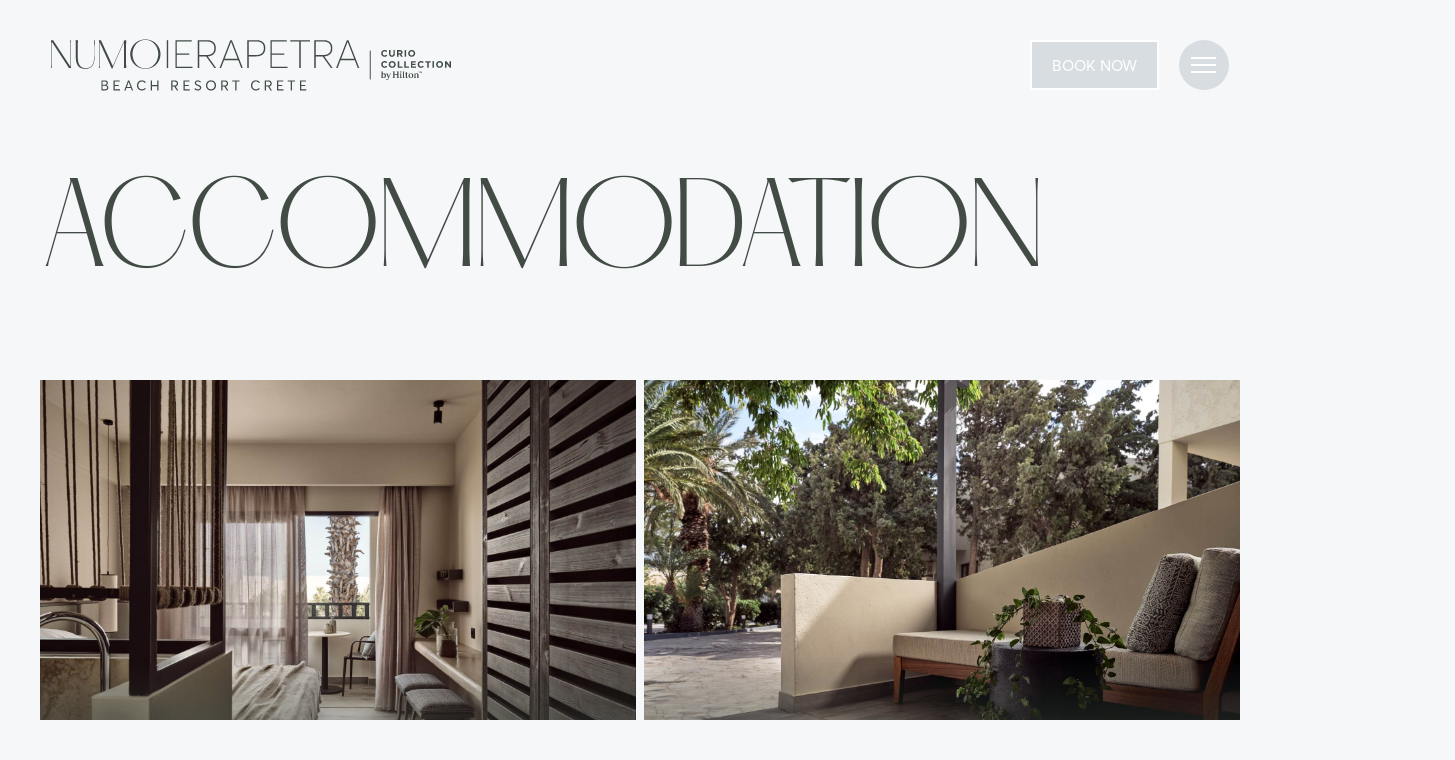

--- FILE ---
content_type: text/html; charset=UTF-8
request_url: https://numoierapetra.com/accommodation/
body_size: 16487
content:
<!DOCTYPE html>

<html lang="en-US" prefix="og: https://ogp.me/ns#">

<head>

    <!--
    ================================================================================
    #
    #   GENERIC META TAGS
    #
    ================================================================================
    -->

    <meta http-equiv="Content-Type" content="text/html; charset=utf-8" />

    <title>Accommodation - Numo Ierapetra Beach Resort Crete</title><style id="perfmatters-used-css">:where(.wp-block-button__link){border-radius:9999px;box-shadow:none;padding:calc(.667em + 2px) calc(1.333em + 2px);text-decoration:none;}:root :where(.wp-block-button .wp-block-button__link.is-style-outline),:root :where(.wp-block-button.is-style-outline>.wp-block-button__link){border:2px solid;padding:.667em 1.333em;}:root :where(.wp-block-button .wp-block-button__link.is-style-outline:not(.has-text-color)),:root :where(.wp-block-button.is-style-outline>.wp-block-button__link:not(.has-text-color)){color:currentColor;}:root :where(.wp-block-button .wp-block-button__link.is-style-outline:not(.has-background)),:root :where(.wp-block-button.is-style-outline>.wp-block-button__link:not(.has-background)){background-color:initial;background-image:none;}:where(.wp-block-columns){margin-bottom:1.75em;}:where(.wp-block-columns.has-background){padding:1.25em 2.375em;}:where(.wp-block-post-comments input[type=submit]){border:none;}:where(.wp-block-cover-image:not(.has-text-color)),:where(.wp-block-cover:not(.has-text-color)){color:#fff;}:where(.wp-block-cover-image.is-light:not(.has-text-color)),:where(.wp-block-cover.is-light:not(.has-text-color)){color:#000;}:root :where(.wp-block-cover h1:not(.has-text-color)),:root :where(.wp-block-cover h2:not(.has-text-color)),:root :where(.wp-block-cover h3:not(.has-text-color)),:root :where(.wp-block-cover h4:not(.has-text-color)),:root :where(.wp-block-cover h5:not(.has-text-color)),:root :where(.wp-block-cover h6:not(.has-text-color)),:root :where(.wp-block-cover p:not(.has-text-color)){color:inherit;}:where(.wp-block-file){margin-bottom:1.5em;}:where(.wp-block-file__button){border-radius:2em;display:inline-block;padding:.5em 1em;}:where(.wp-block-file__button):is(a):active,:where(.wp-block-file__button):is(a):focus,:where(.wp-block-file__button):is(a):hover,:where(.wp-block-file__button):is(a):visited{box-shadow:none;color:#fff;opacity:.85;text-decoration:none;}:where(.wp-block-group.wp-block-group-is-layout-constrained){position:relative;}@keyframes show-content-image{0%{visibility:hidden;}99%{visibility:hidden;}to{visibility:visible;}}@keyframes turn-on-visibility{0%{opacity:0;}to{opacity:1;}}@keyframes turn-off-visibility{0%{opacity:1;visibility:visible;}99%{opacity:0;visibility:visible;}to{opacity:0;visibility:hidden;}}@keyframes lightbox-zoom-in{0%{transform:translate(calc(( -100vw + var(--wp--lightbox-scrollbar-width) ) / 2 + var(--wp--lightbox-initial-left-position)),calc(-50vh + var(--wp--lightbox-initial-top-position))) scale(var(--wp--lightbox-scale));}to{transform:translate(-50%,-50%) scale(1);}}@keyframes lightbox-zoom-out{0%{transform:translate(-50%,-50%) scale(1);visibility:visible;}99%{visibility:visible;}to{transform:translate(calc(( -100vw + var(--wp--lightbox-scrollbar-width) ) / 2 + var(--wp--lightbox-initial-left-position)),calc(-50vh + var(--wp--lightbox-initial-top-position))) scale(var(--wp--lightbox-scale));visibility:hidden;}}:where(.wp-block-latest-comments:not([style*=line-height] .wp-block-latest-comments__comment)){line-height:1.1;}:where(.wp-block-latest-comments:not([style*=line-height] .wp-block-latest-comments__comment-excerpt p)){line-height:1.8;}:root :where(.wp-block-latest-posts.is-grid){padding:0;}:root :where(.wp-block-latest-posts.wp-block-latest-posts__list){padding-left:0;}ol,ul{box-sizing:border-box;}:root :where(.wp-block-list.has-background){padding:1.25em 2.375em;}:where(.wp-block-navigation.has-background .wp-block-navigation-item a:not(.wp-element-button)),:where(.wp-block-navigation.has-background .wp-block-navigation-submenu a:not(.wp-element-button)){padding:.5em 1em;}:where(.wp-block-navigation .wp-block-navigation__submenu-container .wp-block-navigation-item a:not(.wp-element-button)),:where(.wp-block-navigation .wp-block-navigation__submenu-container .wp-block-navigation-submenu a:not(.wp-element-button)),:where(.wp-block-navigation .wp-block-navigation__submenu-container .wp-block-navigation-submenu button.wp-block-navigation-item__content),:where(.wp-block-navigation .wp-block-navigation__submenu-container .wp-block-pages-list__item button.wp-block-navigation-item__content){padding:.5em 1em;}@keyframes overlay-menu__fade-in-animation{0%{opacity:0;transform:translateY(.5em);}to{opacity:1;transform:translateY(0);}}:root :where(p.has-background){padding:1.25em 2.375em;}:where(p.has-text-color:not(.has-link-color)) a{color:inherit;}:where(.wp-block-post-excerpt){box-sizing:border-box;margin-bottom:var(--wp--style--block-gap);margin-top:var(--wp--style--block-gap);}:where(.wp-block-preformatted.has-background){padding:1.25em 2.375em;}:where(.wp-block-search__button){border:1px solid #ccc;padding:6px 10px;}:where(.wp-block-search__input){font-family:inherit;font-size:inherit;font-style:inherit;font-weight:inherit;letter-spacing:inherit;line-height:inherit;text-transform:inherit;}:where(.wp-block-search__button-inside .wp-block-search__inside-wrapper){border:1px solid #949494;box-sizing:border-box;padding:4px;}:where(.wp-block-search__button-inside .wp-block-search__inside-wrapper) :where(.wp-block-search__button){padding:4px 8px;}:root :where(.wp-block-separator.is-style-dots){height:auto;line-height:1;text-align:center;}:root :where(.wp-block-separator.is-style-dots):before{color:currentColor;content:"···";font-family:serif;font-size:1.5em;letter-spacing:2em;padding-left:2em;}:root :where(.wp-block-site-logo.is-style-rounded){border-radius:9999px;}:root :where(.wp-block-social-links .wp-social-link a){padding:.25em;}:root :where(.wp-block-social-links.is-style-logos-only .wp-social-link a){padding:0;}:root :where(.wp-block-social-links.is-style-pill-shape .wp-social-link a){padding-left:.6666666667em;padding-right:.6666666667em;}:root :where(.wp-block-tag-cloud.is-style-outline){display:flex;flex-wrap:wrap;gap:1ch;}:root :where(.wp-block-tag-cloud.is-style-outline a){border:1px solid;font-size:unset !important;margin-right:0;padding:1ch 2ch;text-decoration:none !important;}:root :where(.wp-block-table-of-contents){box-sizing:border-box;}:where(.wp-block-term-description){box-sizing:border-box;margin-bottom:var(--wp--style--block-gap);margin-top:var(--wp--style--block-gap);}:where(pre.wp-block-verse){font-family:inherit;}:root{--wp--preset--font-size--normal:16px;--wp--preset--font-size--huge:42px;}html :where(.has-border-color){border-style:solid;}html :where([style*=border-top-color]){border-top-style:solid;}html :where([style*=border-right-color]){border-right-style:solid;}html :where([style*=border-bottom-color]){border-bottom-style:solid;}html :where([style*=border-left-color]){border-left-style:solid;}html :where([style*=border-width]){border-style:solid;}html :where([style*=border-top-width]){border-top-style:solid;}html :where([style*=border-right-width]){border-right-style:solid;}html :where([style*=border-bottom-width]){border-bottom-style:solid;}html :where([style*=border-left-width]){border-left-style:solid;}html :where(img[class*=wp-image-]){height:auto;max-width:100%;}:where(figure){margin:0 0 1em;}html :where(.is-position-sticky){--wp-admin--admin-bar--position-offset:var(--wp-admin--admin-bar--height,0px);}@media screen and (max-width:600px){html :where(.is-position-sticky){--wp-admin--admin-bar--position-offset:0px;}}html{font-family:sans-serif;-ms-text-size-adjust:100%;-webkit-text-size-adjust:100%;}body{margin:0;}article,aside,details,figcaption,figure,footer,header,hgroup,main,menu,nav,section,summary{display:block;}[hidden],template{display:none;}a{background-color:transparent;}a:active,a:hover{outline:0;}h1{font-size:2em;margin:.67em 0;}img{border:0;}h1,h2,h3{margin-top:20px;}body,h5{line-height:20px;}ol,p,ul{margin-top:0;margin-bottom:10px;}h1,h2,h3,h4,h5,h6,ol,p,ul{margin-bottom:10px;}*{-webkit-box-sizing:border-box;-moz-box-sizing:border-box;box-sizing:border-box;}html{height:100%;overflow-x:hidden;}body{margin:0;min-height:100%;background-color:#fff;font-family:Arial,sans-serif;font-size:14px;color:#333;}img{max-width:100%;vertical-align:middle;display:inline-block;}.w-inline-block{max-width:100%;display:inline-block;}html[data-w-dynpage] [data-w-cloak]{color:transparent !important;}h1,h2,h3,h4,h5,h6{font-weight:700;}h1{font-size:38px;line-height:44px;}h2{font-size:32px;line-height:36px;}ol,ul{padding-left:40px;}@media (min-width:768px){[data-nav-menu-open]{display:block !important;position:absolute;top:100%;left:0;right:0;background:#c8c8c8;text-align:center;overflow:visible;min-width:200px;}@keyframes spin{0%{transform:rotate(0);}100%{transform:rotate(360deg);}}}a,body{color:#667380;}.margin-bottom-medium,h1,h2,h3,h4,h5,h6,ol,p,ul{margin-bottom:24px;}.section.amenities,.section.template-links{border-top:1px solid #eceef0;background-color:#fff;}.section.about,.section.amenities,.section.bg-white,.section.events,.section.footer,.section.other-rooms{background-color:#fff;}h1,h2,h3,h4,h5,h6,ol,ul{margin-top:0;}.extra-large-heading,.large-heading,label{text-transform:uppercase;}.cta-heading,.extra-large-heading,.large-heading,.medium-heading,.page h1,.page h2,.page h3,.page h4,.page h5,.page h6{font-family:Hatton,sans-serif;}.card,.card-photo-mask,.gradient-overlay,.section.hero,.section.reviews,.section.welcome{overflow:hidden;}.card-photo,.card-photo-mask,.gradient-overlay{left:0;top:0;bottom:0;right:0;}.cms-heading,.medium-heading,.price,.slider-heading{letter-spacing:-3px;}.amenities-item,.container.slider,.cta-wrap,.footer-column,.hero-slider,.menu-links-wrap,.utility-page-content{-webkit-box-orient:vertical;-webkit-box-direction:normal;}#main-navigation,ul#footer-menu{list-style:none;}.button,.button.green:hover,.label-text,.large-heading,.medium-heading,.wpforms-form label,a:hover{color:#424c45;}body{background-color:#f5f7f9;font-family:AvertaStd-Regular,sans-serif;font-size:17px;line-height:1.7;overflow-x:hidden;}h1,h2,h3,h4,h5,h6{font-weight:700;line-height:1.1;}h1{font-size:46px;}h2{font-size:36px;}a,figcaption,label{font-size:15px;font-weight:700;}a{-webkit-transition:color .4s ease-out;transition:color .4s ease-out;line-height:1;text-decoration:none;}li{margin-bottom:4px;}.section{padding-top:180px;padding-bottom:180px;}.section.header{padding-bottom:40px;}.padding-none,.section.cta{padding-top:0;padding-bottom:0;}.section.footer{padding-top:120px;padding-bottom:0;}.faq-section,.section .awards{padding-bottom:120px;}.section.template-links{padding-top:50px;padding-bottom:50px;}.container{width:100%;max-width:1360px;margin-right:auto;margin-left:auto;padding-right:40px;padding-left:40px;}.container.rooms{text-align:center;}.container.menu-links{position:relative;z-index:300;}.extra-large-heading{margin-top:0;margin-bottom:90px;color:#424c45;font-size:110px;line-height:1;font-weight:400;letter-spacing:-3px;}.large-text{position:relative;z-index:15;font-size:24px;line-height:1.2;font-weight:400;}.cta-heading,.cta-subtitle-wrap{position:relative;z-index:10;pointer-events:none;}.medium-text{font-size:20px;line-height:1.4;}.label-text,button[id^=wpforms-submit-]{font-size:15px;font-weight:700;text-transform:uppercase;}.grid-quarters{display:-ms-grid;display:grid;-webkit-box-align:start;-webkit-align-items:start;-ms-flex-align:start;align-items:start;grid-auto-columns:1fr;grid-column-gap:40px;grid-row-gap:40px;-ms-grid-columns:1fr 1fr 1fr 1fr;grid-template-columns:1fr 1fr 1fr 1fr;-ms-grid-rows:auto;grid-template-rows:auto;}.cta-heading,input,select{margin-bottom:0;}ul[id^=wpforms-]{padding-left:0;}.footer-column,.grid{display:-ms-grid;-ms-grid-columns:1fr;grid-template-columns:1fr;}.footer-column,.grid,.grid-half,.grid-thirds,.template-links-wrap{grid-auto-columns:1fr;-ms-grid-rows:auto;grid-template-rows:auto;}.cta-wrap,.cta-wrap:hover{background:-webkit-gradient(linear,left top,left bottom,color-stop(63%,rgba(1,14,26,0)),to(rgba(66,76,69,.9)));}.cta-wrap,.full-container{display:-webkit-box;display:-webkit-flex;display:-ms-flexbox;}.footer-column,.grid-half.amenities{grid-column-gap:12px;grid-row-gap:12px;}.margin-none{margin:0;}.full-container{display:flex;width:100%;max-width:none;margin-right:0;margin-left:0;padding-right:0;padding-left:0;}.full-container.nav{padding-right:4%;padding-left:4%;-webkit-box-pack:justify;-webkit-justify-content:space-between;-ms-flex-pack:justify;justify-content:space-between;-webkit-box-align:center;-webkit-align-items:center;-ms-flex-align:center;align-items:center;}.cta-wrap{position:relative;display:flex;width:50%;height:600px;padding-bottom:72px;padding-left:72px;-webkit-flex-direction:column;-ms-flex-direction:column;flex-direction:column;-webkit-box-pack:end;-webkit-justify-content:flex-end;-ms-flex-pack:end;justify-content:flex-end;background:linear-gradient(180deg,rgba(1,14,26,0) 63%,rgba(66,76,69,.9));background-position:0 0,50% 50%;background-size:auto,cover;-webkit-transition-property:none;transition-property:none;font-weight:400;transition:opacity .5s cubic-bezier(0,0,.84,-.15);}.cta-wrap img.fit-img{position:absolute;bottom:0;left:0;z-index:-1;object-fit:cover;width:100%;height:100%;}.cta-wrap:hover{background:linear-gradient(180deg,rgba(1,14,26,0) 63%,rgba(66,76,69,.9));background-position:0 0,50% 50%;background-size:auto,cover;}.cta-wrap.contact{background:-webkit-gradient(linear,left top,left bottom,color-stop(63%,rgba(1,14,26,0)),to(rgba(66,76,69,.9)));background:linear-gradient(180deg,rgba(1,14,26,0) 63%,rgba(66,76,69,.9));}.cta-heading{color:#fff;font-size:70px;line-height:1;font-weight:300;}.cta-subtitle-wrap{display:-webkit-box;display:-webkit-flex;display:-ms-flexbox;display:flex;margin-top:12px;margin-left:2px;color:#fff;}.cta-arrow,.star-image{margin-left:8px;}.awards{display:flex;justify-content:center;}.awards img{max-width:20%;height:auto;object-fit:contain;padding:30px;}.footer-column{display:grid;-webkit-flex-direction:column;-ms-flex-direction:column;flex-direction:column;}#main-footer-menu li,#main-footer-menu li a,.footer-link{font-size:17px;line-height:1.5;font-weight:400;}#main-footer-menu li,#main-navigation li,.amenities-icon{margin-bottom:12px;}#main-footer-menu{padding-left:0;list-style:none;}.template-links-wrap{display:-webkit-box;display:-webkit-flex;display:-ms-flexbox;display:flex;-webkit-box-pack:justify;-webkit-justify-content:space-between;-ms-flex-pack:justify;justify-content:space-between;justify-items:center;-ms-grid-columns:1fr 1fr 1fr 1fr;grid-template-columns:1fr 1fr 1fr 1fr;}.card,.hero-content,.mask{position:relative;}.grid-half{display:-ms-grid;display:grid;grid-column-gap:0px;grid-row-gap:0px;-ms-grid-columns:1fr 1fr;grid-template-columns:1fr 1fr;}.card,.card-content{display:-webkit-box;display:-webkit-flex;display:-ms-flexbox;width:100%;}.grid-half.events,.grid-half.rooms{margin-top:90px;margin-bottom:56px;}.column.faq,.menu-social{grid-auto-columns:1fr;grid-column-gap:16px;grid-row-gap:16px;-ms-grid-rows:auto;grid-template-rows:auto;}.card{z-index:5;display:flex;height:440px;padding:50px;-webkit-box-align:end;-webkit-align-items:flex-end;-ms-flex-align:end;align-items:flex-end;color:#fff;}.card:hover{color:#fff;}.collection-item{height:440px;-webkit-box-pack:center;-webkit-justify-content:center;-ms-flex-pack:center;justify-content:center;-webkit-box-align:center;-webkit-align-items:center;-ms-flex-align:center;align-items:center;transform:scale(1);transition:transform 250ms linear;}.collection-item:hover{transform:scale(.95);transition:transform 250ms linear;}.gradient-overlay{position:absolute;z-index:15;width:100%;height:100%;background-image:-webkit-gradient(linear,left top,left bottom,color-stop(63%,rgba(1,14,26,0)),to(#424c45));background-image:linear-gradient(180deg,rgba(1,14,26,0) 63%,#424c45);}.card-content{position:relative;z-index:20;display:flex;-webkit-box-pack:justify;-webkit-justify-content:space-between;-ms-flex-pack:justify;justify-content:space-between;-webkit-box-align:start;-webkit-align-items:flex-start;-ms-flex-align:start;align-items:flex-start;flex-direction:column;text-align:left;background-color:rgba(0,0,0,.02) !important;}.price{margin-bottom:0;font-family:Hatton,sans-serif;color:#fff;font-size:40px;line-height:1;font-weight:700;}.card-photo-mask{position:absolute;z-index:0;display:-webkit-box;display:-webkit-flex;display:-ms-flexbox;display:flex;width:100%;height:100%;-webkit-box-pack:center;-webkit-justify-content:center;-ms-flex-pack:center;justify-content:center;-webkit-box-align:center;-webkit-align-items:center;-ms-flex-align:center;align-items:center;-o-object-fit:cover;object-fit:cover;}.line{display:block;width:100%;height:2px;background-color:#fff;transition:277ms linear;}.card-photo{position:absolute;width:100%;height:100%;-o-object-fit:cover;object-fit:cover;}.header-wrap,.nav-button,.nav-button .line-container{display:-webkit-box;display:-webkit-flex;display:-ms-flexbox;}.header-wrap,.nav-bar{-webkit-box-pack:justify;}.nav-bar{position:absolute;left:0;top:30px;right:0;bottom:auto;z-index:1000;-webkit-justify-content:space-between;-ms-flex-pack:justify;justify-content:space-between;}.nav-button,.nav-button .line-container{display:flex;width:50px;height:50px;flex-direction:column;-webkit-box-pack:center;-webkit-justify-content:center;-ms-flex-pack:center;justify-content:space-around;-webkit-box-align:space-around;-webkit-align-items:space-around;-ms-flex-align:center;align-items:center;border-radius:100px;background-color:rgba(102,115,128,.2);cursor:pointer;}.nav-button .line-container{background-color:transparent;width:25px;height:20px;}.header-wrap{display:flex;-webkit-justify-content:space-between;-ms-flex-pack:justify;justify-content:space-between;-webkit-box-align:end;-webkit-align-items:flex-end;-ms-flex-align:end;align-items:flex-end;}.faq-answer,.menu,.resort-slide{overflow:hidden;}.book-now a:hover,.button.green,.cta-overlay,.menu-bg{background-color:#424c45;}.menu-social{display:-ms-grid;display:grid;width:420px;margin-top:48px;margin-right:0;margin-left:0;justify-items:start;-webkit-box-align:center;-webkit-align-items:center;-ms-flex-align:center;align-items:center;-ms-grid-columns:1fr 1fr 1fr 1fr;grid-template-columns:1fr 1fr 1fr 1fr;}.menu-links-wrap{position:relative;z-index:300;display:-webkit-box;display:-webkit-flex;display:-ms-flexbox;display:flex;height:100vh;-webkit-flex-direction:column;-ms-flex-direction:column;flex-direction:column;-webkit-box-pack:center;-webkit-justify-content:center;-ms-flex-pack:center;justify-content:center;-webkit-box-align:start;-webkit-align-items:flex-start;-ms-flex-align:start;align-items:flex-start;}.menu,.menu-bg,.menu-photo-mask{top:0;right:0;height:100%;}.menu-bg{position:absolute;left:0;bottom:auto;z-index:100;width:100%;}.menu-photo-bg{max-width:620px;}.menu-photo-bg img{object-fit:cover;height:925px;}.menu-photo-mask{position:absolute;left:auto;bottom:0;z-index:150;width:50%;}#main-navigation li a{-webkit-transition:color .3s ease-in-out;transition:color .3s ease-in-out;font-family:Hatton,sans-serif;color:#fff;font-size:25px;line-height:1;font-weight:300;text-transform:none;}#main-navigation .current-menu-item a,#main-navigation li a:hover,.social-link:hover{color:#1b261f;}.menu{position:fixed;left:0;bottom:auto;z-index:500;display:none;width:100%;}.cta-overlay,.preloader{left:0;top:0;right:0;bottom:0;}.social-link{-webkit-transition:color .2s ease-out;transition:color .2s ease-out;color:#fff;font-weight:400;}.social-wrap{margin-right:24px;}.cta-overlay{position:absolute;opacity:0;transition:opacity .5s cubic-bezier(0,0,.84,-.15);z-index:1;}.template-links-content{display:-webkit-box;display:-webkit-flex;display:-ms-flexbox;display:flex;justify-content:space-between;flex-direction:row;flex:1;}ul#footer-menu{display:flex;padding-left:0;flex-wrap:wrap;}ul#footer-menu li{line-height:1.5;}ul#footer-menu li a{font-size:15px;font-weight:400;padding-right:10px;}.post-type-archive-accommodation .grid-half.rooms{gap:8px;}@media screen and (max-width:991px){.grid-half.about,.grid-half.about-page,.grid-half.about-view,.grid-half.events,.grid-half.rooms,.grid-half.rooms-page{-ms-grid-columns:1fr;grid-template-columns:1fr;}.cta-wrap,.reviews-slide,.utility-page-content{width:100%;}.grid-quarters,.grid-thirds,.menu{-ms-grid-columns:1fr 1fr;grid-template-columns:1fr 1fr;}.section,.section.amenities{padding-top:110px;padding-bottom:110px;}.section.footer{padding-top:90px;padding-bottom:0;}.section .awards{padding-bottom:90px;flex-wrap:wrap;}.section.template-links{padding-top:60px;padding-bottom:60px;}.cms-heading,.extra-large-heading{font-size:90px;}.cta-heading,.large-heading{font-size:60px;}.cms-flexbox,.contact-wrap,.full-container,.template-links-wrap{-webkit-box-orient:vertical;-webkit-box-direction:normal;-webkit-flex-direction:column;-ms-flex-direction:column;flex-direction:column;}.full-container.nav{padding-right:40px;padding-left:40px;-webkit-box-orient:horizontal;-webkit-box-direction:normal;-webkit-flex-direction:row;-ms-flex-direction:row;flex-direction:row;}.cta-wrap,.cta-wrap.contact{padding-bottom:56px;padding-left:56px;}.card{padding:40px;}.nav-bar{position:absolute;top:0;display:-webkit-box;display:-webkit-flex;display:-ms-flexbox;display:flex;height:80px;-webkit-box-align:center;-webkit-align-items:center;-ms-flex-align:center;align-items:center;}.dash,.menu,.menu-logo-wrap,.menu-photo-mask{display:none;}.menu{height:100vh;grid-auto-columns:1fr;-ms-grid-rows:auto auto;grid-template-rows:auto auto;}.footer-logo{width:120px;height:120px;}}@media screen and (max-width:767px){.grid-quarters,.grid-thirds.margin-top-large,.template-links-wrap,.wpforms-field-container{-ms-grid-columns:1fr;grid-template-columns:1fr;}.about-image,.about-page-info.margin-top-xl,.cms-amenities-content,.cms-amenities-wrap,.cms-book-sticky,.cms-slider,.column.margin-top-xl,.grid-half.rooms,.grid-half.rooms-page,.margin-top-xl,.reviews-slider{margin-top:56px;}h1{font-size:32px;}.medium-heading,.price,blockquote,h2{font-size:28px;}.section{padding-top:80px;padding-bottom:80px;}.section.footer{padding-top:60px;padding-bottom:0;}.section .awards{padding-bottom:60px;}.section.cms-hero,.section.header{padding-top:110px;}.container,.full-container.nav{padding-right:20px;padding-left:20px;}.cms-heading,.extra-large-heading{font-size:70px;}.cta-heading,.large-heading,.slider-heading{font-size:46px;}.cms-mask,.cta-wrap,.image,.resort-image,.resort-mask,.single-accommodation .siema div div{height:550px;}.card,.collection-item,.licensing-image{height:350px;}.cta-wrap.contact,.cta-wrap.w--current{padding-bottom:40px;padding-left:40px;}.template-links-wrap{width:100%;justify-items:start;grid-column-gap:12px;grid-row-gap:12px;}.card{padding:32px;}.nav-button{width:40px;height:40px;}#main-navigation li{margin-bottom:22px;}#main-navigation li a{font-size:30px;}.template-links-content{-webkit-box-orient:vertical;-webkit-box-direction:normal;-webkit-flex-direction:column;-ms-flex-direction:column;flex-direction:column;}}@media screen and (max-width:479px){.menu,.slider-heading br{display:none;}.section{padding-top:60px;padding-bottom:60px;}.section.template-links{padding-top:40px;padding-bottom:40px;}.cta-wrap,.cta-wrap.contact{padding-bottom:32px;padding-left:32px;}.extra-large-heading{margin-bottom:40px;font-size:42px;}.extra-large-heading.margin-none{margin-bottom:0;}.medium-text{font-size:18px;}.cta-wrap{height:350px;}.cta-heading{font-size:28px;}.grid-half.amenities,.template-links-wrap{-ms-grid-columns:1fr;grid-template-columns:1fr;}.menu,.menu-social{-ms-grid-columns:1fr 1fr;grid-template-columns:1fr 1fr;}.card,.collection-item,.cover-full-height{height:280px;}.card{padding:24px;text-align:left;}.card-content,.sticky-header{-webkit-box-orient:vertical;-webkit-box-direction:normal;-webkit-flex-direction:column;-ms-flex-direction:column;flex-direction:column;-webkit-box-align:start;-webkit-align-items:flex-start;-ms-flex-align:start;align-items:flex-start;}.menu-social{width:100%;height:auto;margin-top:24px;-webkit-box-orient:horizontal;-webkit-box-direction:normal;-webkit-flex-direction:row;-ms-flex-direction:row;flex-direction:row;-webkit-box-pack:start;-webkit-justify-content:flex-start;-ms-flex-pack:start;justify-content:flex-start;-webkit-flex-wrap:wrap;-ms-flex-wrap:wrap;flex-wrap:wrap;-webkit-box-align:start;-webkit-align-items:flex-start;-ms-flex-align:start;align-items:flex-start;grid-column-gap:20px;grid-row-gap:20px;}.menu{grid-auto-columns:1fr;-ms-grid-rows:auto auto;grid-template-rows:auto auto;}.social-wrap{margin-right:16px;}}.sec-container{display:flex;align-content:center;flex-direction:row;justify-content:center;align-items:center;}.book-now a{border:2px solid #fff;padding:10px 20px;color:#fff;margin-right:20px;height:50px;line-height:28px !important;display:block;background-color:rgba(102,115,128,.2);}.awards img:first-child{max-width:190px;}@media only screen and (min-width:1024px){@keyframes slide-in-right-translated{0%{-webkit-transform:translateX(100vw) translateY(-50%);transform:translateX(100vw) translateY(-50%);opacity:0;}100%{-webkit-transform:translateX(0) translateY(-50%);transform:translateX(0) translateY(-50%);opacity:1;}}}@media only screen and (min-width:1197px){.template-links-content .text-container{display:flex;width:100%;justify-content:center;}}@media only screen and (-webkit-min-device-pixel-ratio:1.5) and (min-width:768px) and (max-width:1440px),only screen and (min-device-pixel-ratio:1.5) and (min-width:768px) and (max-width:1440px){#main-navigation li{margin-bottom:15px;}#main-navigation li a{font-size:25px;}a.brand{max-width:230px;}.menu-links-wrap{margin-top:42px;}}@media only screen and (min-width:1820px){#main-navigation li{margin-bottom:32px;}#main-navigation li a{font-size:32px;}}@media screen and (max-width:1023px){a.brand{max-width:230px;}.about-page-info,.template-links-content{display:block;}.awards img{max-width:50%;}footer .grid-quarters{grid-auto-columns:30% 70%;grid-template-columns:30% 70%;}.footer-link,ul#footer-menu li a{font-size:13px;}.footer-logo{position:relative;top:-30px;}.footer-link,ul#footer-menu{margin-bottom:12px;}}@media screen and (max-width:450px){a.brand{max-width:155px;}.book-now a{padding:10px 6px;font-size:14px;}}img[alt="Hilton Honors"]{filter:brightness(0);}@media (prefers-reduced-motion){.js-scroll{opacity:1;}}.js-scroll{opacity:0;transition:opacity 500ms;}@keyframes banner-fade-in{0%{transform:translateY(100vh);}100%{transform:translateY(0);}}@keyframes slide-in-left{0%{-webkit-transform:translateX(-100vw);transform:translateX(-100vw);opacity:0;}100%{-webkit-transform:translateX(0);transform:translateX(0);opacity:1;}}@keyframes slide-in-right{0%{-webkit-transform:translateX(100vw);transform:translateX(100vw);opacity:0;}100%{-webkit-transform:translateX(0);transform:translateX(0);opacity:1;}}@keyframes fade-in-bottom{0%{-webkit-transform:translateY(50px);transform:translateY(50px);opacity:0;}100%{-webkit-transform:translateY(0);transform:translateY(0);opacity:1;}}@keyframes fade-in{0%{opacity:0;}100%{opacity:1;}}</style>

    <meta name="Author" content="Numo Ierapetra Beach Resort Crete &copy;" />
    <meta name="Owner" content="Numo Ierapetra Beach Resort Crete &copy;" />
    <meta name="Publisher" content="Numo Ierapetra Beach Resort Crete &copy;" />
    <meta name="Copyright" content="Numo Ierapetra Beach Resort Crete &copy;" />
    <meta name="description" content="Numo Ierapetra Beach Resort Crete Curio Collection by Hilton" />
    <meta name="Robots" content="all, index, follow" />

    <link rel="alternate" type="application/rss+xml" title="Numo Ierapetra Beach Resort Crete RSS Feed" href="https://numoierapetra.com/feed/" />

    <link rel="preload" href="https://numoierapetra.com/wp-content/themes/bmwp-numo/assets/fonts/Hatton-Light.woff2" as="font" type="font/woff2" crossorigin="anonymous">
    <link rel="preload" href="https://numoierapetra.com/wp-content/themes/bmwp-numo/assets/fonts/font.woff2" as="font" type="font/woff2" crossorigin="anonymous">

    <meta name="viewport" content="width=device-width, initial-scale=1, user-scalable=1, minimal-ui" />
    <meta name="facebook-domain-verification" content="fbelesqevr5dp6wi306yvsqdfdhga2" />

    <style>
        @font-face {
            font-family: 'Hatton';
            src: url('https://numoierapetra.com/wp-content/themes/bmwp-numo/assets/fonts/Hatton-Light.woff2') format('woff2');
            font-weight: 700;
            font-style: normal;
            font-display: swap;
        }

        @font-face {
            font-family: 'AvertaStd-Regular';
            src: url('https://numoierapetra.com/wp-content/themes/bmwp-numo/assets/fonts/font.woff2') format('woff2');
            font-weight: 700;
            font-style: normal;
            font-display: swap;
        }
    </style>


    <!--
    ================================================================================
    *
    *   WORDPRESS HEAD OUTPUT
    *
    ================================================================================
    -->
    
        <!--noptimize-->
        <script type = "text/javascript">

            // 
            // Get screen dimensions, device pixel ration and set in a cookie.
            // 
            
                            var screen_width = screen.width;
            
            var devicePixelRatio = window.devicePixelRatio ? window.devicePixelRatio : 1;

            document.cookie = 'resolution=' + screen_width + ',' + devicePixelRatio + '; SameSite=Strict; path=/';

        </script> 
        <!--/noptimize--> 
<!-- Search Engine Optimization by Rank Math PRO - https://rankmath.com/ -->
<meta name="description" content="Accommodation Archive - Numo Ierapetra Beach Resort Crete"/>
<meta name="robots" content="follow, index"/>
<link rel="canonical" href="https://numoierapetra.com/accommodation/" />
<meta property="og:locale" content="en_US" />
<meta property="og:type" content="article" />
<meta property="og:title" content="Accommodation - Numo Ierapetra Beach Resort Crete" />
<meta property="og:description" content="Accommodation Archive - Numo Ierapetra Beach Resort Crete" />
<meta property="og:url" content="https://numoierapetra.com/accommodation/" />
<meta property="og:site_name" content="Numo Ierapetra Beach Resort Crete" />
<meta property="og:image" content="https://numoierapetra.com/wp-content/uploads/2022/07/numo-ierapertra-events.png" />
<meta property="og:image:secure_url" content="https://numoierapetra.com/wp-content/uploads/2022/07/numo-ierapertra-events.png" />
<meta property="og:image:width" content="1920" />
<meta property="og:image:height" content="1080" />
<meta property="og:image:alt" content="Numo Ierapetra Events" />
<meta property="og:image:type" content="image/png" />
<meta name="twitter:card" content="summary_large_image" />
<meta name="twitter:title" content="Accommodation - Numo Ierapetra Beach Resort Crete" />
<meta name="twitter:description" content="Accommodation Archive - Numo Ierapetra Beach Resort Crete" />
<meta name="twitter:image" content="https://numoierapetra.com/wp-content/uploads/2022/07/numo-ierapertra-events.png" />
<script type="application/ld+json" class="rank-math-schema-pro">{"@context":"https://schema.org","@graph":[{"@type":"Organization","@id":"https://numoierapetra.com/#organization","name":"Numo Ierapetra Beach Resort"},{"@type":"WebSite","@id":"https://numoierapetra.com/#website","url":"https://numoierapetra.com","name":"Numo Ierapetra Beach Resort","publisher":{"@id":"https://numoierapetra.com/#organization"},"inLanguage":"en-US"},{"@type":"CollectionPage","@id":"https://numoierapetra.com/accommodation/#webpage","url":"https://numoierapetra.com/accommodation/","name":"Accommodation - Numo Ierapetra Beach Resort Crete","isPartOf":{"@id":"https://numoierapetra.com/#website"},"inLanguage":"en-US"}]}</script>
<!-- /Rank Math WordPress SEO plugin -->

<link rel='dns-prefetch' href='//numoierapetra.com' />
<style id='wp-img-auto-sizes-contain-inline-css' type='text/css'>
img:is([sizes=auto i],[sizes^="auto," i]){contain-intrinsic-size:3000px 1500px}
/*# sourceURL=wp-img-auto-sizes-contain-inline-css */
</style>
<style id='wp-block-library-inline-css' type='text/css'>
:root{--wp-block-synced-color:#7a00df;--wp-block-synced-color--rgb:122,0,223;--wp-bound-block-color:var(--wp-block-synced-color);--wp-editor-canvas-background:#ddd;--wp-admin-theme-color:#007cba;--wp-admin-theme-color--rgb:0,124,186;--wp-admin-theme-color-darker-10:#006ba1;--wp-admin-theme-color-darker-10--rgb:0,107,160.5;--wp-admin-theme-color-darker-20:#005a87;--wp-admin-theme-color-darker-20--rgb:0,90,135;--wp-admin-border-width-focus:2px}@media (min-resolution:192dpi){:root{--wp-admin-border-width-focus:1.5px}}.wp-element-button{cursor:pointer}:root .has-very-light-gray-background-color{background-color:#eee}:root .has-very-dark-gray-background-color{background-color:#313131}:root .has-very-light-gray-color{color:#eee}:root .has-very-dark-gray-color{color:#313131}:root .has-vivid-green-cyan-to-vivid-cyan-blue-gradient-background{background:linear-gradient(135deg,#00d084,#0693e3)}:root .has-purple-crush-gradient-background{background:linear-gradient(135deg,#34e2e4,#4721fb 50%,#ab1dfe)}:root .has-hazy-dawn-gradient-background{background:linear-gradient(135deg,#faaca8,#dad0ec)}:root .has-subdued-olive-gradient-background{background:linear-gradient(135deg,#fafae1,#67a671)}:root .has-atomic-cream-gradient-background{background:linear-gradient(135deg,#fdd79a,#004a59)}:root .has-nightshade-gradient-background{background:linear-gradient(135deg,#330968,#31cdcf)}:root .has-midnight-gradient-background{background:linear-gradient(135deg,#020381,#2874fc)}:root{--wp--preset--font-size--normal:16px;--wp--preset--font-size--huge:42px}.has-regular-font-size{font-size:1em}.has-larger-font-size{font-size:2.625em}.has-normal-font-size{font-size:var(--wp--preset--font-size--normal)}.has-huge-font-size{font-size:var(--wp--preset--font-size--huge)}.has-text-align-center{text-align:center}.has-text-align-left{text-align:left}.has-text-align-right{text-align:right}.has-fit-text{white-space:nowrap!important}#end-resizable-editor-section{display:none}.aligncenter{clear:both}.items-justified-left{justify-content:flex-start}.items-justified-center{justify-content:center}.items-justified-right{justify-content:flex-end}.items-justified-space-between{justify-content:space-between}.screen-reader-text{border:0;clip-path:inset(50%);height:1px;margin:-1px;overflow:hidden;padding:0;position:absolute;width:1px;word-wrap:normal!important}.screen-reader-text:focus{background-color:#ddd;clip-path:none;color:#444;display:block;font-size:1em;height:auto;left:5px;line-height:normal;padding:15px 23px 14px;text-decoration:none;top:5px;width:auto;z-index:100000}html :where(.has-border-color){border-style:solid}html :where([style*=border-top-color]){border-top-style:solid}html :where([style*=border-right-color]){border-right-style:solid}html :where([style*=border-bottom-color]){border-bottom-style:solid}html :where([style*=border-left-color]){border-left-style:solid}html :where([style*=border-width]){border-style:solid}html :where([style*=border-top-width]){border-top-style:solid}html :where([style*=border-right-width]){border-right-style:solid}html :where([style*=border-bottom-width]){border-bottom-style:solid}html :where([style*=border-left-width]){border-left-style:solid}html :where(img[class*=wp-image-]){height:auto;max-width:100%}:where(figure){margin:0 0 1em}html :where(.is-position-sticky){--wp-admin--admin-bar--position-offset:var(--wp-admin--admin-bar--height,0px)}@media screen and (max-width:600px){html :where(.is-position-sticky){--wp-admin--admin-bar--position-offset:0px}}

/*# sourceURL=wp-block-library-inline-css */
</style><style id='global-styles-inline-css' type='text/css'>
:root{--wp--preset--aspect-ratio--square: 1;--wp--preset--aspect-ratio--4-3: 4/3;--wp--preset--aspect-ratio--3-4: 3/4;--wp--preset--aspect-ratio--3-2: 3/2;--wp--preset--aspect-ratio--2-3: 2/3;--wp--preset--aspect-ratio--16-9: 16/9;--wp--preset--aspect-ratio--9-16: 9/16;--wp--preset--color--black: #000000;--wp--preset--color--cyan-bluish-gray: #abb8c3;--wp--preset--color--white: #ffffff;--wp--preset--color--pale-pink: #f78da7;--wp--preset--color--vivid-red: #cf2e2e;--wp--preset--color--luminous-vivid-orange: #ff6900;--wp--preset--color--luminous-vivid-amber: #fcb900;--wp--preset--color--light-green-cyan: #7bdcb5;--wp--preset--color--vivid-green-cyan: #00d084;--wp--preset--color--pale-cyan-blue: #8ed1fc;--wp--preset--color--vivid-cyan-blue: #0693e3;--wp--preset--color--vivid-purple: #9b51e0;--wp--preset--gradient--vivid-cyan-blue-to-vivid-purple: linear-gradient(135deg,rgb(6,147,227) 0%,rgb(155,81,224) 100%);--wp--preset--gradient--light-green-cyan-to-vivid-green-cyan: linear-gradient(135deg,rgb(122,220,180) 0%,rgb(0,208,130) 100%);--wp--preset--gradient--luminous-vivid-amber-to-luminous-vivid-orange: linear-gradient(135deg,rgb(252,185,0) 0%,rgb(255,105,0) 100%);--wp--preset--gradient--luminous-vivid-orange-to-vivid-red: linear-gradient(135deg,rgb(255,105,0) 0%,rgb(207,46,46) 100%);--wp--preset--gradient--very-light-gray-to-cyan-bluish-gray: linear-gradient(135deg,rgb(238,238,238) 0%,rgb(169,184,195) 100%);--wp--preset--gradient--cool-to-warm-spectrum: linear-gradient(135deg,rgb(74,234,220) 0%,rgb(151,120,209) 20%,rgb(207,42,186) 40%,rgb(238,44,130) 60%,rgb(251,105,98) 80%,rgb(254,248,76) 100%);--wp--preset--gradient--blush-light-purple: linear-gradient(135deg,rgb(255,206,236) 0%,rgb(152,150,240) 100%);--wp--preset--gradient--blush-bordeaux: linear-gradient(135deg,rgb(254,205,165) 0%,rgb(254,45,45) 50%,rgb(107,0,62) 100%);--wp--preset--gradient--luminous-dusk: linear-gradient(135deg,rgb(255,203,112) 0%,rgb(199,81,192) 50%,rgb(65,88,208) 100%);--wp--preset--gradient--pale-ocean: linear-gradient(135deg,rgb(255,245,203) 0%,rgb(182,227,212) 50%,rgb(51,167,181) 100%);--wp--preset--gradient--electric-grass: linear-gradient(135deg,rgb(202,248,128) 0%,rgb(113,206,126) 100%);--wp--preset--gradient--midnight: linear-gradient(135deg,rgb(2,3,129) 0%,rgb(40,116,252) 100%);--wp--preset--font-size--small: 13px;--wp--preset--font-size--medium: 20px;--wp--preset--font-size--large: 36px;--wp--preset--font-size--x-large: 42px;--wp--preset--spacing--20: 0.44rem;--wp--preset--spacing--30: 0.67rem;--wp--preset--spacing--40: 1rem;--wp--preset--spacing--50: 1.5rem;--wp--preset--spacing--60: 2.25rem;--wp--preset--spacing--70: 3.38rem;--wp--preset--spacing--80: 5.06rem;--wp--preset--shadow--natural: 6px 6px 9px rgba(0, 0, 0, 0.2);--wp--preset--shadow--deep: 12px 12px 50px rgba(0, 0, 0, 0.4);--wp--preset--shadow--sharp: 6px 6px 0px rgba(0, 0, 0, 0.2);--wp--preset--shadow--outlined: 6px 6px 0px -3px rgb(255, 255, 255), 6px 6px rgb(0, 0, 0);--wp--preset--shadow--crisp: 6px 6px 0px rgb(0, 0, 0);}:where(.is-layout-flex){gap: 0.5em;}:where(.is-layout-grid){gap: 0.5em;}body .is-layout-flex{display: flex;}.is-layout-flex{flex-wrap: wrap;align-items: center;}.is-layout-flex > :is(*, div){margin: 0;}body .is-layout-grid{display: grid;}.is-layout-grid > :is(*, div){margin: 0;}:where(.wp-block-columns.is-layout-flex){gap: 2em;}:where(.wp-block-columns.is-layout-grid){gap: 2em;}:where(.wp-block-post-template.is-layout-flex){gap: 1.25em;}:where(.wp-block-post-template.is-layout-grid){gap: 1.25em;}.has-black-color{color: var(--wp--preset--color--black) !important;}.has-cyan-bluish-gray-color{color: var(--wp--preset--color--cyan-bluish-gray) !important;}.has-white-color{color: var(--wp--preset--color--white) !important;}.has-pale-pink-color{color: var(--wp--preset--color--pale-pink) !important;}.has-vivid-red-color{color: var(--wp--preset--color--vivid-red) !important;}.has-luminous-vivid-orange-color{color: var(--wp--preset--color--luminous-vivid-orange) !important;}.has-luminous-vivid-amber-color{color: var(--wp--preset--color--luminous-vivid-amber) !important;}.has-light-green-cyan-color{color: var(--wp--preset--color--light-green-cyan) !important;}.has-vivid-green-cyan-color{color: var(--wp--preset--color--vivid-green-cyan) !important;}.has-pale-cyan-blue-color{color: var(--wp--preset--color--pale-cyan-blue) !important;}.has-vivid-cyan-blue-color{color: var(--wp--preset--color--vivid-cyan-blue) !important;}.has-vivid-purple-color{color: var(--wp--preset--color--vivid-purple) !important;}.has-black-background-color{background-color: var(--wp--preset--color--black) !important;}.has-cyan-bluish-gray-background-color{background-color: var(--wp--preset--color--cyan-bluish-gray) !important;}.has-white-background-color{background-color: var(--wp--preset--color--white) !important;}.has-pale-pink-background-color{background-color: var(--wp--preset--color--pale-pink) !important;}.has-vivid-red-background-color{background-color: var(--wp--preset--color--vivid-red) !important;}.has-luminous-vivid-orange-background-color{background-color: var(--wp--preset--color--luminous-vivid-orange) !important;}.has-luminous-vivid-amber-background-color{background-color: var(--wp--preset--color--luminous-vivid-amber) !important;}.has-light-green-cyan-background-color{background-color: var(--wp--preset--color--light-green-cyan) !important;}.has-vivid-green-cyan-background-color{background-color: var(--wp--preset--color--vivid-green-cyan) !important;}.has-pale-cyan-blue-background-color{background-color: var(--wp--preset--color--pale-cyan-blue) !important;}.has-vivid-cyan-blue-background-color{background-color: var(--wp--preset--color--vivid-cyan-blue) !important;}.has-vivid-purple-background-color{background-color: var(--wp--preset--color--vivid-purple) !important;}.has-black-border-color{border-color: var(--wp--preset--color--black) !important;}.has-cyan-bluish-gray-border-color{border-color: var(--wp--preset--color--cyan-bluish-gray) !important;}.has-white-border-color{border-color: var(--wp--preset--color--white) !important;}.has-pale-pink-border-color{border-color: var(--wp--preset--color--pale-pink) !important;}.has-vivid-red-border-color{border-color: var(--wp--preset--color--vivid-red) !important;}.has-luminous-vivid-orange-border-color{border-color: var(--wp--preset--color--luminous-vivid-orange) !important;}.has-luminous-vivid-amber-border-color{border-color: var(--wp--preset--color--luminous-vivid-amber) !important;}.has-light-green-cyan-border-color{border-color: var(--wp--preset--color--light-green-cyan) !important;}.has-vivid-green-cyan-border-color{border-color: var(--wp--preset--color--vivid-green-cyan) !important;}.has-pale-cyan-blue-border-color{border-color: var(--wp--preset--color--pale-cyan-blue) !important;}.has-vivid-cyan-blue-border-color{border-color: var(--wp--preset--color--vivid-cyan-blue) !important;}.has-vivid-purple-border-color{border-color: var(--wp--preset--color--vivid-purple) !important;}.has-vivid-cyan-blue-to-vivid-purple-gradient-background{background: var(--wp--preset--gradient--vivid-cyan-blue-to-vivid-purple) !important;}.has-light-green-cyan-to-vivid-green-cyan-gradient-background{background: var(--wp--preset--gradient--light-green-cyan-to-vivid-green-cyan) !important;}.has-luminous-vivid-amber-to-luminous-vivid-orange-gradient-background{background: var(--wp--preset--gradient--luminous-vivid-amber-to-luminous-vivid-orange) !important;}.has-luminous-vivid-orange-to-vivid-red-gradient-background{background: var(--wp--preset--gradient--luminous-vivid-orange-to-vivid-red) !important;}.has-very-light-gray-to-cyan-bluish-gray-gradient-background{background: var(--wp--preset--gradient--very-light-gray-to-cyan-bluish-gray) !important;}.has-cool-to-warm-spectrum-gradient-background{background: var(--wp--preset--gradient--cool-to-warm-spectrum) !important;}.has-blush-light-purple-gradient-background{background: var(--wp--preset--gradient--blush-light-purple) !important;}.has-blush-bordeaux-gradient-background{background: var(--wp--preset--gradient--blush-bordeaux) !important;}.has-luminous-dusk-gradient-background{background: var(--wp--preset--gradient--luminous-dusk) !important;}.has-pale-ocean-gradient-background{background: var(--wp--preset--gradient--pale-ocean) !important;}.has-electric-grass-gradient-background{background: var(--wp--preset--gradient--electric-grass) !important;}.has-midnight-gradient-background{background: var(--wp--preset--gradient--midnight) !important;}.has-small-font-size{font-size: var(--wp--preset--font-size--small) !important;}.has-medium-font-size{font-size: var(--wp--preset--font-size--medium) !important;}.has-large-font-size{font-size: var(--wp--preset--font-size--large) !important;}.has-x-large-font-size{font-size: var(--wp--preset--font-size--x-large) !important;}
/*# sourceURL=global-styles-inline-css */
</style>

<style id='classic-theme-styles-inline-css' type='text/css'>
/*! This file is auto-generated */
.wp-block-button__link{color:#fff;background-color:#32373c;border-radius:9999px;box-shadow:none;text-decoration:none;padding:calc(.667em + 2px) calc(1.333em + 2px);font-size:1.125em}.wp-block-file__button{background:#32373c;color:#fff;text-decoration:none}
/*# sourceURL=/wp-includes/css/classic-themes.min.css */
</style>
<link rel="stylesheet" id="bmwp-admin-helper-css" href="https://numoierapetra.com/wp-content/cache/perfmatters/numoierapetra.com/minify/e6094661d892.bmwp-admin-helper-public.min.css?ver=1.1.0" type="text/css" media="print" onload="this.media=&#039;all&#039;;this.onload=null;">
<link rel="stylesheet" id="style-css" href="https://numoierapetra.com/wp-content/cache/perfmatters/numoierapetra.com/minify/1acc0e24f6b0.style.min.css?ver=1649091329" type="text/css" media="print" onload="this.media=&#039;all&#039;;this.onload=null;">
<link rel="stylesheet" id="numo-normalize-css" href="https://numoierapetra.com/wp-content/themes/bmwp-numo/assets/css/normalize.min.css?ver=1649091848" type="text/css" media="print" onload="this.media=&#039;all&#039;;this.onload=null;">
<link rel="stylesheet" id="numo-grid-css" href="https://numoierapetra.com/wp-content/themes/bmwp-numo/assets/css/grid.min.css?ver=1659117673" type="text/css" media="print" onload="this.media=&#039;all&#039;;this.onload=null;">
<link rel="stylesheet" id="numo-css-css" href="https://numoierapetra.com/wp-content/themes/bmwp-numo/assets/css/style.main.min.css?ver=1758655146" type="text/css" media="print" onload="this.media=&#039;all&#039;;this.onload=null;">
<link rel="stylesheet" id="numo-main-css" href="https://numoierapetra.com/wp-content/themes/bmwp-numo/assets/css/style.numo.min.css?ver=1708454904" type="text/css" media="print" onload="this.media=&#039;all&#039;;this.onload=null;">
<link rel="stylesheet" id="numo-effects-css" href="https://numoierapetra.com/wp-content/cache/perfmatters/numoierapetra.com/minify/abbbaaf04953.style.effects.min.css?ver=1744991793" type="text/css" media="print" onload="this.media=&#039;all&#039;;this.onload=null;">
<script type="text/javascript" src="https://numoierapetra.com/wp-includes/js/jquery/jquery.min.js?ver=3.7.1" id="jquery-core-js"></script>
<script type="text/javascript" src="https://numoierapetra.com/wp-content/plugins/bmwp-admin-helper/public/js/bmwp-admin-helper-public.js?ver=1.1.0" id="bmwp-admin-helper-js" defer></script>
<!-- Google Tag Manager -->
<script>(function(w,d,s,l,i){w[l]=w[l]||[];w[l].push({'gtm.start':
new Date().getTime(),event:'gtm.js'});var f=d.getElementsByTagName(s)[0],
j=d.createElement(s),dl=l!='dataLayer'?'&l='+l:'';j.async=true;j.src=
'https://www.googletagmanager.com/gtm.js?id='+i+dl;f.parentNode.insertBefore(j,f);
})(window,document,'script','dataLayer','GTM-KSZKJBJS');</script>
<!-- End Google Tag Manager -->

<!-- Facebook Pixel Code -->
<script>
!function(f,b,e,v,n,t,s)
{if(f.fbq)return;n=f.fbq=function(){n.callMethod?
n.callMethod.apply(n,arguments):n.queue.push(arguments)};
if(!f._fbq)f._fbq=n;n.push=n;n.loaded=!0;n.version='2.0';
n.queue=[];t=b.createElement(e);t.async=!0;
t.src=v;s=b.getElementsByTagName(e)[0];
s.parentNode.insertBefore(t,s)}(window, document,'script',
'https://connect.facebook.net/en_US/fbevents.js');
fbq('init', '829319011259144');
fbq('track', 'PageView');
</script>
<noscript><img alt="Facebook Pixel" height="1" width="1" style="display:none"
src="https://www.facebook.com/tr?id=829319011259144&ev=PageView&noscript=1"
/></noscript>
<!-- End Facebook Pixel Code -->

<!-- Global site tag (gtag.js) - Google Analytics -->
<script async src="https://www.googletagmanager.com/gtag/js?id=UA-151404600-3"></script>
<script>
  window.dataLayer = window.dataLayer || [];
  function gtag(){dataLayer.push(arguments);}
  gtag('js', new Date());

  gtag('config', 'UA-151404600-3');
</script>
<link rel="icon" href="https://numoierapetra.com/wp-content/uploads/2022/04/cropped-numo-green-icon.png" sizes="32x32" />
<link rel="icon" href="https://numoierapetra.com/wp-content/uploads/2022/04/cropped-numo-green-icon.png" sizes="192x192" />
<link rel="apple-touch-icon" href="https://numoierapetra.com/wp-content/uploads/2022/04/cropped-numo-green-icon.png" />
<meta name="msapplication-TileImage" content="https://numoierapetra.com/wp-content/uploads/2022/04/cropped-numo-green-icon.png" />
<noscript><style>.perfmatters-lazy[data-src]{display:none !important;}</style></noscript><style>.perfmatters-lazy-youtube{position:relative;width:100%;max-width:100%;height:0;padding-bottom:56.23%;overflow:hidden}.perfmatters-lazy-youtube img{position:absolute;top:0;right:0;bottom:0;left:0;display:block;width:100%;max-width:100%;height:auto;margin:auto;border:none;cursor:pointer;transition:.5s all;-webkit-transition:.5s all;-moz-transition:.5s all}.perfmatters-lazy-youtube img:hover{-webkit-filter:brightness(75%)}.perfmatters-lazy-youtube .play{position:absolute;top:50%;left:50%;right:auto;width:68px;height:48px;margin-left:-34px;margin-top:-24px;background:url(https://numoierapetra.com/wp-content/plugins/perfmatters/img/youtube.svg) no-repeat;background-position:center;background-size:cover;pointer-events:none;filter:grayscale(1)}.perfmatters-lazy-youtube:hover .play{filter:grayscale(0)}.perfmatters-lazy-youtube iframe{position:absolute;top:0;left:0;width:100%;height:100%;z-index:99}</style>
    <script id="Cookiebot" src="https://consent.cookiebot.com/uc.js" data-cbid="8c63f580-731d-4606-95f1-1d132ce9dfe0" data-blockingmode="auto" type="text/javascript" defer></script>

</head>


<body class="archive post-type-archive post-type-archive-accommodation wp-theme-bmwp-numo">


    <!--
    ================================================================================
    #
    #   PAGE WRAPPER
    #
    ================================================================================
    -->

<!-- PAGE HEADER -->

<nav class="nav-bar">
    <div class="full-container nav">
        <a href="https://numoierapetra.com" aria-current="page" class="brand w-inline-block w--current">
                            <img class="no-lazy green" src="https://numoierapetra.com/wp-content/themes/bmwp-numo/assets/images/numo-logo-hilton-green.svg" alt="Numo Ierapetra" width="400" height="70">
                    </a>
        <div class="sec-container">
            <div class="book-now">
                <a href="https://www.hilton.com/en/book/reservation/deeplink?ctyhocn=HERNI" target="_blank">BOOK NOW</a>
            </div>
        <div class="nav-button">
            <div class="line-container">
                <div class="line line-1"></div>
                <div class="line line-2"></div>
                <div class="line line-3"></div>
            </div>
        </div>
      </div>
    </div>
</nav>
<div class="menu">
    <div class="container menu-links">
        <div class="menu-links-wrap">
          
            <div class="menu-main-menu-vertical-container"><ul id="main-navigation" class=""><li id="menu-item-155" class="menu-item menu-item-type-post_type menu-item-object-page menu-item-home menu-item-155"><a href="https://numoierapetra.com/">Home</a></li>
<li id="menu-item-218" class="menu-item menu-item-type-post_type_archive menu-item-object-accommodation current-menu-item menu-item-218"><a href="https://numoierapetra.com/accommodation/" aria-current="page">Stay</a></li>
<li id="menu-item-803" class="menu-item menu-item-type-post_type menu-item-object-page menu-item-803"><a href="https://numoierapetra.com/restaurants/">Restaurants</a></li>
<li id="menu-item-811" class="menu-item menu-item-type-post_type menu-item-object-page menu-item-811"><a href="https://numoierapetra.com/bars/">Bars</a></li>
<li id="menu-item-662" class="menu-item menu-item-type-post_type menu-item-object-page menu-item-662"><a href="https://numoierapetra.com/wellness/">Wellness</a></li>
<li id="menu-item-804" class="menu-item menu-item-type-post_type menu-item-object-page menu-item-804"><a href="https://numoierapetra.com/experiences/">Experiences</a></li>
<li id="menu-item-812" class="menu-item menu-item-type-post_type menu-item-object-page menu-item-812"><a href="https://numoierapetra.com/destination/">Destination</a></li>
<li id="menu-item-1926" class="menu-item menu-item-type-post_type menu-item-object-page menu-item-1926"><a href="https://numoierapetra.com/awards/">Awards</a></li>
<li id="menu-item-978" class="menu-item menu-item-type-post_type menu-item-object-page menu-item-978"><a href="https://numoierapetra.com/as-seen-as/">As Seen In</a></li>
<li id="menu-item-642" class="menu-item menu-item-type-post_type menu-item-object-page menu-item-642"><a href="https://numoierapetra.com/gallery/">Gallery</a></li>
<li id="menu-item-1774" class="menu-item menu-item-type-post_type menu-item-object-page menu-item-1774"><a href="https://numoierapetra.com/numo-inspiration-magazine-2/">Inspiration Magazine</a></li>
</ul></div>            
            <div class="menu-social">
                                    <a href="https://www.instagram.com/numoierapetra/" target="_blank" class="social-wrap w-inline-block">
                        <div class="social-link">Instagram</div>
                    </a>
                                                    <a href="https://www.facebook.com/NumoIerapetra" target="_blank" class="social-wrap w-inline-block">
                        <div class="social-link">Facebook</div>
                    </a>
                                                                    <a href="https://www.youtube.com/channel/UCS0IP1pJDZjdQU4whATJxMQ" target="_blank" class="social-wrap w-inline-block">
                        <div class="social-link">YouTube</div>
                    </a>
                                                    <a href="https://www.linkedin.com/company/numo-ierapetra-beach-resort/?feedView=images&#038;viewAsMember=true" target="_blank" class="social-wrap w-inline-block">
                        <div class="social-link">Linkedin</div>
                    </a>
                            </div>
        </div>
    </div>
    <div class="menu-photo-mask">
        <div class="menu-photo-bg">
            		<img src="https://numoierapetra.com/wp-content/uploads/2022/04/ierapetra-numo-hotel.jpg" loading="lazy" alt="" height="1025" width="725" class="no-lazy menu-img">
		        </div>
    </div>
    <div class="menu-bg"></div>
</div>
	
	<section class="section header wf-section">
    	<div class="container">
	      	<div class="header-wrap">
	        	<h1 class="extra-large-heading margin-none">
	        			        			Accommodation	        			
	        	</h1>
	      	</div>
	      	<div class="w-dyn-list">
	        	<div role="list" class="grid-half rooms w-dyn-items">
							          		<div role="listitem" class="collection-item w-dyn-item">
		            		<a href="https://numoierapetra.com/accommodation/aterre-retreat-with-terrace-or-balcony/" class="card w-inline-block">
		          				<div class="gradient-overlay" style="transform: translate3d(0px, 0px, 0px) scale3d(1, 1, 1) rotateX(0deg) rotateY(0deg) rotateZ(0deg) skew(0deg, 0deg); transform-style: preserve-3d;"></div>
		      					<div class="card-photo-mask" style="transform: translate3d(0px, 0px, 0px) scale3d(1, 1, 1) rotateX(0deg) rotateY(0deg) rotateZ(0deg) skew(0deg, 0deg); transform-style: preserve-3d;">
		            				<img src="data:image/svg+xml,%3Csvg%20xmlns=&#039;http://www.w3.org/2000/svg&#039;%20width=&#039;640&#039;%20height=&#039;440&#039;%20viewBox=&#039;0%200%20640%20440&#039;%3E%3C/svg%3E" alt="King Atérre Retreat Room with Balcony" class="card-photo perfmatters-lazy" width="640" height="440" style="transform: translate3d(0px, 0px, 0px) scale3d(1, 1, 1) rotateX(0deg) rotateY(0deg) rotateZ(0deg) skew(0deg, 0deg); transform-style: preserve-3d;" data-src="https://numoierapetra.com/wp-content/uploads/2022/05/008.jpg" /><noscript><img src="https://numoierapetra.com/wp-content/uploads/2022/05/008.jpg" 
		            				     loading="lazy" 
		            				     alt="King Atérre Retreat Room with Balcony" 
		            				     class="card-photo" 
		            				     width="640" 
		            				     height="440" 
		            				     style="transform: translate3d(0px, 0px, 0px) scale3d(1, 1, 1) rotateX(0deg) rotateY(0deg) rotateZ(0deg) skew(0deg, 0deg); transform-style: preserve-3d;"></noscript>
		          				</div>
				              	<div class="card-content">
				                	<div class="large-text">King Atérre Retreat Room with Balcony</div>
				                	<div class="price"></div>
				              	</div>
		        			</a>
		          		</div>
							          		<div role="listitem" class="collection-item w-dyn-item">
		            		<a href="https://numoierapetra.com/accommodation/aterre-retreat-with-outdoor-living-area-2/" class="card w-inline-block">
		          				<div class="gradient-overlay" style="transform: translate3d(0px, 0px, 0px) scale3d(1, 1, 1) rotateX(0deg) rotateY(0deg) rotateZ(0deg) skew(0deg, 0deg); transform-style: preserve-3d;"></div>
		      					<div class="card-photo-mask" style="transform: translate3d(0px, 0px, 0px) scale3d(1, 1, 1) rotateX(0deg) rotateY(0deg) rotateZ(0deg) skew(0deg, 0deg); transform-style: preserve-3d;">
		            				<img src="data:image/svg+xml,%3Csvg%20xmlns=&#039;http://www.w3.org/2000/svg&#039;%20width=&#039;640&#039;%20height=&#039;440&#039;%20viewBox=&#039;0%200%20640%20440&#039;%3E%3C/svg%3E" alt="King Atérre Retreat Room with Terrace" class="card-photo perfmatters-lazy" width="640" height="440" style="transform: translate3d(0px, 0px, 0px) scale3d(1, 1, 1) rotateX(0deg) rotateY(0deg) rotateZ(0deg) skew(0deg, 0deg); transform-style: preserve-3d;" data-src="https://numoierapetra.com/wp-content/uploads/2022/05/111.jpg" /><noscript><img src="https://numoierapetra.com/wp-content/uploads/2022/05/111.jpg" 
		            				     loading="lazy" 
		            				     alt="King Atérre Retreat Room with Terrace" 
		            				     class="card-photo" 
		            				     width="640" 
		            				     height="440" 
		            				     style="transform: translate3d(0px, 0px, 0px) scale3d(1, 1, 1) rotateX(0deg) rotateY(0deg) rotateZ(0deg) skew(0deg, 0deg); transform-style: preserve-3d;"></noscript>
		          				</div>
				              	<div class="card-content">
				                	<div class="large-text">King Atérre Retreat Room with Terrace</div>
				                	<div class="price"></div>
				              	</div>
		        			</a>
		          		</div>
							          		<div role="listitem" class="collection-item w-dyn-item">
		            		<a href="https://numoierapetra.com/accommodation/king-aterre-retreat-accessible-room-terrace/" class="card w-inline-block">
		          				<div class="gradient-overlay" style="transform: translate3d(0px, 0px, 0px) scale3d(1, 1, 1) rotateX(0deg) rotateY(0deg) rotateZ(0deg) skew(0deg, 0deg); transform-style: preserve-3d;"></div>
		      					<div class="card-photo-mask" style="transform: translate3d(0px, 0px, 0px) scale3d(1, 1, 1) rotateX(0deg) rotateY(0deg) rotateZ(0deg) skew(0deg, 0deg); transform-style: preserve-3d;">
		            				<img src="data:image/svg+xml,%3Csvg%20xmlns=&#039;http://www.w3.org/2000/svg&#039;%20width=&#039;640&#039;%20height=&#039;440&#039;%20viewBox=&#039;0%200%20640%20440&#039;%3E%3C/svg%3E" alt="King Atérre Retreat Accessible Room Terrace" class="card-photo perfmatters-lazy" width="640" height="440" style="transform: translate3d(0px, 0px, 0px) scale3d(1, 1, 1) rotateX(0deg) rotateY(0deg) rotateZ(0deg) skew(0deg, 0deg); transform-style: preserve-3d;" data-src="https://numoierapetra.com/wp-content/uploads/2023/12/ATRO-ACCESSIBLE.jpg" /><noscript><img src="https://numoierapetra.com/wp-content/uploads/2023/12/ATRO-ACCESSIBLE.jpg" 
		            				     loading="lazy" 
		            				     alt="King Atérre Retreat Accessible Room Terrace" 
		            				     class="card-photo" 
		            				     width="640" 
		            				     height="440" 
		            				     style="transform: translate3d(0px, 0px, 0px) scale3d(1, 1, 1) rotateX(0deg) rotateY(0deg) rotateZ(0deg) skew(0deg, 0deg); transform-style: preserve-3d;"></noscript>
		          				</div>
				              	<div class="card-content">
				                	<div class="large-text">King Atérre Retreat Accessible Room Terrace</div>
				                	<div class="price"></div>
				              	</div>
		        			</a>
		          		</div>
							          		<div role="listitem" class="collection-item w-dyn-item">
		            		<a href="https://numoierapetra.com/accommodation/evergreen-retreat-with-terrace-or-balcony/" class="card w-inline-block">
		          				<div class="gradient-overlay" style="transform: translate3d(0px, 0px, 0px) scale3d(1, 1, 1) rotateX(0deg) rotateY(0deg) rotateZ(0deg) skew(0deg, 0deg); transform-style: preserve-3d;"></div>
		      					<div class="card-photo-mask" style="transform: translate3d(0px, 0px, 0px) scale3d(1, 1, 1) rotateX(0deg) rotateY(0deg) rotateZ(0deg) skew(0deg, 0deg); transform-style: preserve-3d;">
		            				<img src="data:image/svg+xml,%3Csvg%20xmlns=&#039;http://www.w3.org/2000/svg&#039;%20width=&#039;640&#039;%20height=&#039;440&#039;%20viewBox=&#039;0%200%20640%20440&#039;%3E%3C/svg%3E" alt="King Evergreen Retreat Room with Balcony" class="card-photo perfmatters-lazy" width="640" height="440" style="transform: translate3d(0px, 0px, 0px) scale3d(1, 1, 1) rotateX(0deg) rotateY(0deg) rotateZ(0deg) skew(0deg, 0deg); transform-style: preserve-3d;" data-src="https://numoierapetra.com/wp-content/uploads/2022/05/010.jpg" /><noscript><img src="https://numoierapetra.com/wp-content/uploads/2022/05/010.jpg" 
		            				     loading="lazy" 
		            				     alt="King Evergreen Retreat Room with Balcony" 
		            				     class="card-photo" 
		            				     width="640" 
		            				     height="440" 
		            				     style="transform: translate3d(0px, 0px, 0px) scale3d(1, 1, 1) rotateX(0deg) rotateY(0deg) rotateZ(0deg) skew(0deg, 0deg); transform-style: preserve-3d;"></noscript>
		          				</div>
				              	<div class="card-content">
				                	<div class="large-text">King Evergreen Retreat Room with Balcony</div>
				                	<div class="price"></div>
				              	</div>
		        			</a>
		          		</div>
							          		<div role="listitem" class="collection-item w-dyn-item">
		            		<a href="https://numoierapetra.com/accommodation/evergreen-retreat-with-outdoor-living-area/" class="card w-inline-block">
		          				<div class="gradient-overlay" style="transform: translate3d(0px, 0px, 0px) scale3d(1, 1, 1) rotateX(0deg) rotateY(0deg) rotateZ(0deg) skew(0deg, 0deg); transform-style: preserve-3d;"></div>
		      					<div class="card-photo-mask" style="transform: translate3d(0px, 0px, 0px) scale3d(1, 1, 1) rotateX(0deg) rotateY(0deg) rotateZ(0deg) skew(0deg, 0deg); transform-style: preserve-3d;">
		            				<img src="data:image/svg+xml,%3Csvg%20xmlns=&#039;http://www.w3.org/2000/svg&#039;%20width=&#039;640&#039;%20height=&#039;440&#039;%20viewBox=&#039;0%200%20640%20440&#039;%3E%3C/svg%3E" alt="King Evergreen Retreat Room with Terrace" class="card-photo perfmatters-lazy" width="640" height="440" style="transform: translate3d(0px, 0px, 0px) scale3d(1, 1, 1) rotateX(0deg) rotateY(0deg) rotateZ(0deg) skew(0deg, 0deg); transform-style: preserve-3d;" data-src="https://numoierapetra.com/wp-content/uploads/2022/05/037.jpg" /><noscript><img src="https://numoierapetra.com/wp-content/uploads/2022/05/037.jpg" 
		            				     loading="lazy" 
		            				     alt="King Evergreen Retreat Room with Terrace" 
		            				     class="card-photo" 
		            				     width="640" 
		            				     height="440" 
		            				     style="transform: translate3d(0px, 0px, 0px) scale3d(1, 1, 1) rotateX(0deg) rotateY(0deg) rotateZ(0deg) skew(0deg, 0deg); transform-style: preserve-3d;"></noscript>
		          				</div>
				              	<div class="card-content">
				                	<div class="large-text">King Evergreen Retreat Room with Terrace</div>
				                	<div class="price"></div>
				              	</div>
		        			</a>
		          		</div>
							          		<div role="listitem" class="collection-item w-dyn-item">
		            		<a href="https://numoierapetra.com/accommodation/evergreen-deluxe-with-terrace-or-balcony/" class="card w-inline-block">
		          				<div class="gradient-overlay" style="transform: translate3d(0px, 0px, 0px) scale3d(1, 1, 1) rotateX(0deg) rotateY(0deg) rotateZ(0deg) skew(0deg, 0deg); transform-style: preserve-3d;"></div>
		      					<div class="card-photo-mask" style="transform: translate3d(0px, 0px, 0px) scale3d(1, 1, 1) rotateX(0deg) rotateY(0deg) rotateZ(0deg) skew(0deg, 0deg); transform-style: preserve-3d;">
		            				<img src="data:image/svg+xml,%3Csvg%20xmlns=&#039;http://www.w3.org/2000/svg&#039;%20width=&#039;640&#039;%20height=&#039;440&#039;%20viewBox=&#039;0%200%20640%20440&#039;%3E%3C/svg%3E" alt="King Evergreen Deluxe Room with Balcony" class="card-photo perfmatters-lazy" width="640" height="440" style="transform: translate3d(0px, 0px, 0px) scale3d(1, 1, 1) rotateX(0deg) rotateY(0deg) rotateZ(0deg) skew(0deg, 0deg); transform-style: preserve-3d;" data-src="https://numoierapetra.com/wp-content/uploads/2022/07/room-details.jpg" /><noscript><img src="https://numoierapetra.com/wp-content/uploads/2022/07/room-details.jpg" 
		            				     loading="lazy" 
		            				     alt="King Evergreen Deluxe Room with Balcony" 
		            				     class="card-photo" 
		            				     width="640" 
		            				     height="440" 
		            				     style="transform: translate3d(0px, 0px, 0px) scale3d(1, 1, 1) rotateX(0deg) rotateY(0deg) rotateZ(0deg) skew(0deg, 0deg); transform-style: preserve-3d;"></noscript>
		          				</div>
				              	<div class="card-content">
				                	<div class="large-text">King Evergreen Deluxe Room with Balcony</div>
				                	<div class="price"></div>
				              	</div>
		        			</a>
		          		</div>
							          		<div role="listitem" class="collection-item w-dyn-item">
		            		<a href="https://numoierapetra.com/accommodation/evergreen-deluxe-with-outdoor-living-area/" class="card w-inline-block">
		          				<div class="gradient-overlay" style="transform: translate3d(0px, 0px, 0px) scale3d(1, 1, 1) rotateX(0deg) rotateY(0deg) rotateZ(0deg) skew(0deg, 0deg); transform-style: preserve-3d;"></div>
		      					<div class="card-photo-mask" style="transform: translate3d(0px, 0px, 0px) scale3d(1, 1, 1) rotateX(0deg) rotateY(0deg) rotateZ(0deg) skew(0deg, 0deg); transform-style: preserve-3d;">
		            				<img src="data:image/svg+xml,%3Csvg%20xmlns=&#039;http://www.w3.org/2000/svg&#039;%20width=&#039;640&#039;%20height=&#039;440&#039;%20viewBox=&#039;0%200%20640%20440&#039;%3E%3C/svg%3E" alt="King Evergreen Deluxe Room with Terrace" class="card-photo perfmatters-lazy" width="640" height="440" style="transform: translate3d(0px, 0px, 0px) scale3d(1, 1, 1) rotateX(0deg) rotateY(0deg) rotateZ(0deg) skew(0deg, 0deg); transform-style: preserve-3d;" data-src="https://numoierapetra.com/wp-content/uploads/2022/05/012.jpg" /><noscript><img src="https://numoierapetra.com/wp-content/uploads/2022/05/012.jpg" 
		            				     loading="lazy" 
		            				     alt="King Evergreen Deluxe Room with Terrace" 
		            				     class="card-photo" 
		            				     width="640" 
		            				     height="440" 
		            				     style="transform: translate3d(0px, 0px, 0px) scale3d(1, 1, 1) rotateX(0deg) rotateY(0deg) rotateZ(0deg) skew(0deg, 0deg); transform-style: preserve-3d;"></noscript>
		          				</div>
				              	<div class="card-content">
				                	<div class="large-text">King Evergreen Deluxe Room with Terrace</div>
				                	<div class="price"></div>
				              	</div>
		        			</a>
		          		</div>
							          		<div role="listitem" class="collection-item w-dyn-item">
		            		<a href="https://numoierapetra.com/accommodation/evergreen-junior-suite-with-terrace-or-balcony/" class="card w-inline-block">
		          				<div class="gradient-overlay" style="transform: translate3d(0px, 0px, 0px) scale3d(1, 1, 1) rotateX(0deg) rotateY(0deg) rotateZ(0deg) skew(0deg, 0deg); transform-style: preserve-3d;"></div>
		      					<div class="card-photo-mask" style="transform: translate3d(0px, 0px, 0px) scale3d(1, 1, 1) rotateX(0deg) rotateY(0deg) rotateZ(0deg) skew(0deg, 0deg); transform-style: preserve-3d;">
		            				<img src="data:image/svg+xml,%3Csvg%20xmlns=&#039;http://www.w3.org/2000/svg&#039;%20width=&#039;640&#039;%20height=&#039;440&#039;%20viewBox=&#039;0%200%20640%20440&#039;%3E%3C/svg%3E" alt="King Evergreen Junior Suite with Balcony" class="card-photo perfmatters-lazy" width="640" height="440" style="transform: translate3d(0px, 0px, 0px) scale3d(1, 1, 1) rotateX(0deg) rotateY(0deg) rotateZ(0deg) skew(0deg, 0deg); transform-style: preserve-3d;" data-src="https://numoierapetra.com/wp-content/uploads/2022/05/016.jpg" /><noscript><img src="https://numoierapetra.com/wp-content/uploads/2022/05/016.jpg" 
		            				     loading="lazy" 
		            				     alt="King Evergreen Junior Suite with Balcony" 
		            				     class="card-photo" 
		            				     width="640" 
		            				     height="440" 
		            				     style="transform: translate3d(0px, 0px, 0px) scale3d(1, 1, 1) rotateX(0deg) rotateY(0deg) rotateZ(0deg) skew(0deg, 0deg); transform-style: preserve-3d;"></noscript>
		          				</div>
				              	<div class="card-content">
				                	<div class="large-text">King Evergreen Junior Suite with Balcony</div>
				                	<div class="price"></div>
				              	</div>
		        			</a>
		          		</div>
							          		<div role="listitem" class="collection-item w-dyn-item">
		            		<a href="https://numoierapetra.com/accommodation/king-evergreen-one-bedroom-suite-with-balcony/" class="card w-inline-block">
		          				<div class="gradient-overlay" style="transform: translate3d(0px, 0px, 0px) scale3d(1, 1, 1) rotateX(0deg) rotateY(0deg) rotateZ(0deg) skew(0deg, 0deg); transform-style: preserve-3d;"></div>
		      					<div class="card-photo-mask" style="transform: translate3d(0px, 0px, 0px) scale3d(1, 1, 1) rotateX(0deg) rotateY(0deg) rotateZ(0deg) skew(0deg, 0deg); transform-style: preserve-3d;">
		            				<img src="data:image/svg+xml,%3Csvg%20xmlns=&#039;http://www.w3.org/2000/svg&#039;%20width=&#039;640&#039;%20height=&#039;440&#039;%20viewBox=&#039;0%200%20640%20440&#039;%3E%3C/svg%3E" alt="King Evergreen One Bedroom Suite with Balcony" class="card-photo perfmatters-lazy" width="640" height="440" style="transform: translate3d(0px, 0px, 0px) scale3d(1, 1, 1) rotateX(0deg) rotateY(0deg) rotateZ(0deg) skew(0deg, 0deg); transform-style: preserve-3d;" data-src="https://numoierapetra.com/wp-content/uploads/2023/12/Bedroom-overview.jpg" /><noscript><img src="https://numoierapetra.com/wp-content/uploads/2023/12/Bedroom-overview.jpg" 
		            				     loading="lazy" 
		            				     alt="King Evergreen One Bedroom Suite with Balcony" 
		            				     class="card-photo" 
		            				     width="640" 
		            				     height="440" 
		            				     style="transform: translate3d(0px, 0px, 0px) scale3d(1, 1, 1) rotateX(0deg) rotateY(0deg) rotateZ(0deg) skew(0deg, 0deg); transform-style: preserve-3d;"></noscript>
		          				</div>
				              	<div class="card-content">
				                	<div class="large-text">King Evergreen One Bedroom Suite with Balcony</div>
				                	<div class="price"></div>
				              	</div>
		        			</a>
		          		</div>
							          		<div role="listitem" class="collection-item w-dyn-item">
		            		<a href="https://numoierapetra.com/accommodation/evergreen-junior-suite-with-outdoor-living-area/" class="card w-inline-block">
		          				<div class="gradient-overlay" style="transform: translate3d(0px, 0px, 0px) scale3d(1, 1, 1) rotateX(0deg) rotateY(0deg) rotateZ(0deg) skew(0deg, 0deg); transform-style: preserve-3d;"></div>
		      					<div class="card-photo-mask" style="transform: translate3d(0px, 0px, 0px) scale3d(1, 1, 1) rotateX(0deg) rotateY(0deg) rotateZ(0deg) skew(0deg, 0deg); transform-style: preserve-3d;">
		            				<img src="data:image/svg+xml,%3Csvg%20xmlns=&#039;http://www.w3.org/2000/svg&#039;%20width=&#039;640&#039;%20height=&#039;440&#039;%20viewBox=&#039;0%200%20640%20440&#039;%3E%3C/svg%3E" alt="King Evergreen One Bedroom Suite with Terrace" class="card-photo perfmatters-lazy" width="640" height="440" style="transform: translate3d(0px, 0px, 0px) scale3d(1, 1, 1) rotateX(0deg) rotateY(0deg) rotateZ(0deg) skew(0deg, 0deg); transform-style: preserve-3d;" data-src="https://numoierapetra.com/wp-content/uploads/2022/05/018.jpg" /><noscript><img src="https://numoierapetra.com/wp-content/uploads/2022/05/018.jpg" 
		            				     loading="lazy" 
		            				     alt="King Evergreen One Bedroom Suite with Terrace" 
		            				     class="card-photo" 
		            				     width="640" 
		            				     height="440" 
		            				     style="transform: translate3d(0px, 0px, 0px) scale3d(1, 1, 1) rotateX(0deg) rotateY(0deg) rotateZ(0deg) skew(0deg, 0deg); transform-style: preserve-3d;"></noscript>
		          				</div>
				              	<div class="card-content">
				                	<div class="large-text">King Evergreen One Bedroom Suite with Terrace</div>
				                	<div class="price"></div>
				              	</div>
		        			</a>
		          		</div>
							          		<div role="listitem" class="collection-item w-dyn-item">
		            		<a href="https://numoierapetra.com/accommodation/evergreen-junior-suite-with-individual-pool/" class="card w-inline-block">
		          				<div class="gradient-overlay" style="transform: translate3d(0px, 0px, 0px) scale3d(1, 1, 1) rotateX(0deg) rotateY(0deg) rotateZ(0deg) skew(0deg, 0deg); transform-style: preserve-3d;"></div>
		      					<div class="card-photo-mask" style="transform: translate3d(0px, 0px, 0px) scale3d(1, 1, 1) rotateX(0deg) rotateY(0deg) rotateZ(0deg) skew(0deg, 0deg); transform-style: preserve-3d;">
		            				<img src="data:image/svg+xml,%3Csvg%20xmlns=&#039;http://www.w3.org/2000/svg&#039;%20width=&#039;640&#039;%20height=&#039;440&#039;%20viewBox=&#039;0%200%20640%20440&#039;%3E%3C/svg%3E" alt="King Evergreen One Bedroom Suite with Pool" class="card-photo perfmatters-lazy" width="640" height="440" style="transform: translate3d(0px, 0px, 0px) scale3d(1, 1, 1) rotateX(0deg) rotateY(0deg) rotateZ(0deg) skew(0deg, 0deg); transform-style: preserve-3d;" data-src="https://numoierapetra.com/wp-content/uploads/2022/05/019.jpg" /><noscript><img src="https://numoierapetra.com/wp-content/uploads/2022/05/019.jpg" 
		            				     loading="lazy" 
		            				     alt="King Evergreen One Bedroom Suite with Pool" 
		            				     class="card-photo" 
		            				     width="640" 
		            				     height="440" 
		            				     style="transform: translate3d(0px, 0px, 0px) scale3d(1, 1, 1) rotateX(0deg) rotateY(0deg) rotateZ(0deg) skew(0deg, 0deg); transform-style: preserve-3d;"></noscript>
		          				</div>
				              	<div class="card-content">
				                	<div class="large-text">King Evergreen One Bedroom Suite with Pool</div>
				                	<div class="price"></div>
				              	</div>
		        			</a>
		          		</div>
							          		<div role="listitem" class="collection-item w-dyn-item">
		            		<a href="https://numoierapetra.com/accommodation/evergreen-absolute-2-bedroom-suite-with-balcony/" class="card w-inline-block">
		          				<div class="gradient-overlay" style="transform: translate3d(0px, 0px, 0px) scale3d(1, 1, 1) rotateX(0deg) rotateY(0deg) rotateZ(0deg) skew(0deg, 0deg); transform-style: preserve-3d;"></div>
		      					<div class="card-photo-mask" style="transform: translate3d(0px, 0px, 0px) scale3d(1, 1, 1) rotateX(0deg) rotateY(0deg) rotateZ(0deg) skew(0deg, 0deg); transform-style: preserve-3d;">
		            				<img src="data:image/svg+xml,%3Csvg%20xmlns=&#039;http://www.w3.org/2000/svg&#039;%20width=&#039;640&#039;%20height=&#039;440&#039;%20viewBox=&#039;0%200%20640%20440&#039;%3E%3C/svg%3E" alt="King Evergreen Absolute 2 Bedroom Suite with Balcony" class="card-photo perfmatters-lazy" width="640" height="440" style="transform: translate3d(0px, 0px, 0px) scale3d(1, 1, 1) rotateX(0deg) rotateY(0deg) rotateZ(0deg) skew(0deg, 0deg); transform-style: preserve-3d;" data-src="https://numoierapetra.com/wp-content/uploads/2022/05/106.jpg" /><noscript><img src="https://numoierapetra.com/wp-content/uploads/2022/05/106.jpg" 
		            				     loading="lazy" 
		            				     alt="King Evergreen Absolute 2 Bedroom Suite with Balcony" 
		            				     class="card-photo" 
		            				     width="640" 
		            				     height="440" 
		            				     style="transform: translate3d(0px, 0px, 0px) scale3d(1, 1, 1) rotateX(0deg) rotateY(0deg) rotateZ(0deg) skew(0deg, 0deg); transform-style: preserve-3d;"></noscript>
		          				</div>
				              	<div class="card-content">
				                	<div class="large-text">King Evergreen Absolute 2 Bedroom Suite with Balcony</div>
				                	<div class="price"></div>
				              	</div>
		        			</a>
		          		</div>
							          		<div role="listitem" class="collection-item w-dyn-item">
		            		<a href="https://numoierapetra.com/accommodation/evergreen-absolute-suite-with-outdoor-living-area-and-individual-pool/" class="card w-inline-block">
		          				<div class="gradient-overlay" style="transform: translate3d(0px, 0px, 0px) scale3d(1, 1, 1) rotateX(0deg) rotateY(0deg) rotateZ(0deg) skew(0deg, 0deg); transform-style: preserve-3d;"></div>
		      					<div class="card-photo-mask" style="transform: translate3d(0px, 0px, 0px) scale3d(1, 1, 1) rotateX(0deg) rotateY(0deg) rotateZ(0deg) skew(0deg, 0deg); transform-style: preserve-3d;">
		            				<img src="data:image/svg+xml,%3Csvg%20xmlns=&#039;http://www.w3.org/2000/svg&#039;%20width=&#039;640&#039;%20height=&#039;440&#039;%20viewBox=&#039;0%200%20640%20440&#039;%3E%3C/svg%3E" alt="King Evergreen Absolute Suite with Pool" class="card-photo perfmatters-lazy" width="640" height="440" style="transform: translate3d(0px, 0px, 0px) scale3d(1, 1, 1) rotateX(0deg) rotateY(0deg) rotateZ(0deg) skew(0deg, 0deg); transform-style: preserve-3d;" data-src="https://numoierapetra.com/wp-content/uploads/2022/05/032.jpg" /><noscript><img src="https://numoierapetra.com/wp-content/uploads/2022/05/032.jpg" 
		            				     loading="lazy" 
		            				     alt="King Evergreen Absolute Suite with Pool" 
		            				     class="card-photo" 
		            				     width="640" 
		            				     height="440" 
		            				     style="transform: translate3d(0px, 0px, 0px) scale3d(1, 1, 1) rotateX(0deg) rotateY(0deg) rotateZ(0deg) skew(0deg, 0deg); transform-style: preserve-3d;"></noscript>
		          				</div>
				              	<div class="card-content">
				                	<div class="large-text">King Evergreen Absolute Suite with Pool</div>
				                	<div class="price"></div>
				              	</div>
		        			</a>
		          		</div>
							          		<div role="listitem" class="collection-item w-dyn-item">
		            		<a href="https://numoierapetra.com/accommodation/evergreen-absolute-2-bedroom-suite-with-individual-pool/" class="card w-inline-block">
		          				<div class="gradient-overlay" style="transform: translate3d(0px, 0px, 0px) scale3d(1, 1, 1) rotateX(0deg) rotateY(0deg) rotateZ(0deg) skew(0deg, 0deg); transform-style: preserve-3d;"></div>
		      					<div class="card-photo-mask" style="transform: translate3d(0px, 0px, 0px) scale3d(1, 1, 1) rotateX(0deg) rotateY(0deg) rotateZ(0deg) skew(0deg, 0deg); transform-style: preserve-3d;">
		            				<img src="data:image/svg+xml,%3Csvg%20xmlns=&#039;http://www.w3.org/2000/svg&#039;%20width=&#039;640&#039;%20height=&#039;440&#039;%20viewBox=&#039;0%200%20640%20440&#039;%3E%3C/svg%3E" alt="King Evergreen Absolute 2 Bedroom Suite with Pool" class="card-photo perfmatters-lazy" width="640" height="440" style="transform: translate3d(0px, 0px, 0px) scale3d(1, 1, 1) rotateX(0deg) rotateY(0deg) rotateZ(0deg) skew(0deg, 0deg); transform-style: preserve-3d;" data-src="https://numoierapetra.com/wp-content/uploads/2022/05/108.jpg" /><noscript><img src="https://numoierapetra.com/wp-content/uploads/2022/05/108.jpg" 
		            				     loading="lazy" 
		            				     alt="King Evergreen Absolute 2 Bedroom Suite with Pool" 
		            				     class="card-photo" 
		            				     width="640" 
		            				     height="440" 
		            				     style="transform: translate3d(0px, 0px, 0px) scale3d(1, 1, 1) rotateX(0deg) rotateY(0deg) rotateZ(0deg) skew(0deg, 0deg); transform-style: preserve-3d;"></noscript>
		          				</div>
				              	<div class="card-content">
				                	<div class="large-text">King Evergreen Absolute 2 Bedroom Suite with Pool</div>
				                	<div class="price"></div>
				              	</div>
		        			</a>
		          		</div>
									</div>
	      	</div>

		</div>
  	</section>

	



<div class="section cta wf-section">
    <div class="full-container">
                    <a href="https://numoierapetra.com/contact/" class="cta-wrap w-inline-block js-scroll slide-left">
                		<img src="data:image/svg+xml,%3Csvg%20xmlns=&#039;http://www.w3.org/2000/svg&#039;%20width=&#039;1500&#039;%20height=&#039;1125&#039;%20viewBox=&#039;0%200%201500%201125&#039;%3E%3C/svg%3E" alt="Numo Ierapetra Our Rooms" height="1125" width="1500" class="fit-img perfmatters-lazy" data-src="https://numoierapetra.com/wp-content/uploads/2022/04/numo-ierapetra-our-rooms.jpg" /><noscript><img src="https://numoierapetra.com/wp-content/uploads/2022/04/numo-ierapetra-our-rooms.jpg" loading="lazy" alt="Numo Ierapetra Our Rooms" height="1125" width="1500" class="fit-img"></noscript>
		                <h2 class="cta-heading cta-head">Contact</h2>
                <div class="cta-subtitle-wrap cta-head">
                    <div class="medium-text">Get to know us!</div>
                    <img src="data:image/svg+xml,%3Csvg%20xmlns=&#039;http://www.w3.org/2000/svg&#039;%20width=&#039;27&#039;%20height=&#039;28&#039;%20viewBox=&#039;0%200%2027%2028&#039;%3E%3C/svg%3E" alt="arrow helper" class="cta-arrow perfmatters-lazy" width="27" height="28" data-src="https://numoierapetra.com/wp-content/themes/bmwp-numo/assets/images/arrow-cta-white.svg" /><noscript><img src="https://numoierapetra.com/wp-content/themes/bmwp-numo/assets/images/arrow-cta-white.svg" loading="lazy" alt="arrow helper" class="cta-arrow" width="27" height="28"></noscript>
                </div>
                <div class="cta-overlay"></div>
            </a>
                            <a href="https://numoierapetra.com/career/" class="cta-wrap contact w-inline-block js-scroll slide-right">
                		<img src="data:image/svg+xml,%3Csvg%20xmlns=&#039;http://www.w3.org/2000/svg&#039;%20width=&#039;1500&#039;%20height=&#039;1125&#039;%20viewBox=&#039;0%200%201500%201125&#039;%3E%3C/svg%3E" alt="Numo Ierapetra Contact" height="1125" width="1500" class="fit-img perfmatters-lazy" data-src="https://numoierapetra.com/wp-content/uploads/2022/04/numo-ierapetra-contact.jpg" /><noscript><img src="https://numoierapetra.com/wp-content/uploads/2022/04/numo-ierapetra-contact.jpg" loading="lazy" alt="Numo Ierapetra Contact" height="1125" width="1500" class="fit-img"></noscript>
		                <h2 class="cta-heading cta-head">Career</h2>
                <div class="cta-subtitle-wrap cta-head">
                    <div class="medium-text">Join our team!</div>
                    <img src="data:image/svg+xml,%3Csvg%20xmlns=&#039;http://www.w3.org/2000/svg&#039;%20width=&#039;27&#039;%20height=&#039;28&#039;%20viewBox=&#039;0%200%2027%2028&#039;%3E%3C/svg%3E" alt="arrow helper" class="cta-arrow perfmatters-lazy" width="27" height="28" data-src="https://numoierapetra.com/wp-content/themes/bmwp-numo/assets/images/arrow-cta-white.svg" /><noscript><img src="https://numoierapetra.com/wp-content/themes/bmwp-numo/assets/images/arrow-cta-white.svg" loading="lazy" alt="arrow helper" class="cta-arrow" width="27" height="28"></noscript>
                </div>
                <div class="cta-overlay"></div>
            </a>
            </div>
</div>

<!--
        ================================================================================
        #
        #   FOOTER
        #
        ================================================================================
        -->

<footer class="section footer">
    <div class="container">
        <div class="grid-quarters">
            <div class="first" style="text-align:center">
                <img src="data:image/svg+xml,%3Csvg%20xmlns=&#039;http://www.w3.org/2000/svg&#039;%20width=&#039;250&#039;%20height=&#039;100&#039;%20viewBox=&#039;0%200%20250%20100&#039;%3E%3C/svg%3E" alt="Numo Ierapetra Beach Resort" class="footer-logo perfmatters-lazy" width="250" height="100" data-src="https://numoierapetra.com/wp-content/themes/bmwp-numo/assets/images/numo-ierapetra-logo-hilton.svg" /><noscript><img src="https://numoierapetra.com/wp-content/themes/bmwp-numo/assets/images/numo-ierapetra-logo-hilton.svg" loading="lazy" alt="Numo Ierapetra Beach Resort" class="footer-logo" width="250" height="100"></noscript>
                <img src="data:image/svg+xml,%3Csvg%20xmlns=&#039;http://www.w3.org/2000/svg&#039;%20width=&#039;100&#039;%20height=&#039;80&#039;%20viewBox=&#039;0%200%20100%2080&#039;%3E%3C/svg%3E" alt="Hilton Honors" class="footer-logo perfmatters-lazy" width="100" height="80" data-src="https://numoierapetra.com/wp-content/themes/bmwp-numo/assets/images/honors-logo.svg" /><noscript><img src="https://numoierapetra.com/wp-content/themes/bmwp-numo/assets/images/honors-logo.svg" alt="Hilton Honors" class="footer-logo" width="100" height="80"></noscript>
            </div>
            <div class="footer-column-wrap first">
                <div class="label-text margin-bottom-medium">Pages</div>
                <div class="footer-column">
                    <div class="menu-main-menu-vertical-container"><ul id="main-footer-menu" class="footer-link"><li class="menu-item menu-item-type-post_type menu-item-object-page menu-item-home menu-item-155"><a href="https://numoierapetra.com/">Home</a></li>
<li class="menu-item menu-item-type-post_type_archive menu-item-object-accommodation current-menu-item menu-item-218"><a href="https://numoierapetra.com/accommodation/" aria-current="page">Stay</a></li>
<li class="menu-item menu-item-type-post_type menu-item-object-page menu-item-803"><a href="https://numoierapetra.com/restaurants/">Restaurants</a></li>
<li class="menu-item menu-item-type-post_type menu-item-object-page menu-item-811"><a href="https://numoierapetra.com/bars/">Bars</a></li>
<li class="menu-item menu-item-type-post_type menu-item-object-page menu-item-662"><a href="https://numoierapetra.com/wellness/">Wellness</a></li>
<li class="menu-item menu-item-type-post_type menu-item-object-page menu-item-804"><a href="https://numoierapetra.com/experiences/">Experiences</a></li>
<li class="menu-item menu-item-type-post_type menu-item-object-page menu-item-812"><a href="https://numoierapetra.com/destination/">Destination</a></li>
<li class="menu-item menu-item-type-post_type menu-item-object-page menu-item-1926"><a href="https://numoierapetra.com/awards/">Awards</a></li>
<li class="menu-item menu-item-type-post_type menu-item-object-page menu-item-978"><a href="https://numoierapetra.com/as-seen-as/">As Seen In</a></li>
<li class="menu-item menu-item-type-post_type menu-item-object-page menu-item-642"><a href="https://numoierapetra.com/gallery/">Gallery</a></li>
<li class="menu-item menu-item-type-post_type menu-item-object-page menu-item-1774"><a href="https://numoierapetra.com/numo-inspiration-magazine-2/">Inspiration Magazine</a></li>
</ul></div>                </div>
            </div>
            <div class="footer-column-wrap second">
                <div class="label-text margin-bottom-medium">Social</div>
                <div class="footer-column">
                                            <a href="https://www.instagram.com/numoierapetra/" target="_blank" class="footer-link">Instagram</a>
                                                                <a href="https://www.facebook.com/NumoIerapetra" target="_blank" class="footer-link">Facebook</a>
                                                                                    <a href="https://www.youtube.com/channel/UCS0IP1pJDZjdQU4whATJxMQ" target="_blank" class="footer-link">YouTube</a>
                                                                <a href="https://www.linkedin.com/company/numo-ierapetra-beach-resort/?feedView=images&#038;viewAsMember=true" target="_blank" class="footer-link">Linkedin</a>
                                    </div>
            </div>
            <div class="footer-column-wrap third">
                <div class="label-text margin-bottom-medium">Contact</div>
                <div class="footer-column">
                    <div>Ierapetra, Crete, Greece</div>
                    <a href="tel:+302834055003" class="footer-link">Τ: +30 28340 55003</a>
                    <a href="mailto:info@numoierapetra.com" class="footer-link">E: info@numoierapetra.com</a>
                    <div>MAG Number: 1192819</div>
                </div>
            </div>
        </div>
    </div>
</footer>
<div class="section cta" style="background: white;">
    <div class="container">
        <div class="awards">
            <img width="284" height="284" src="data:image/svg+xml,%3Csvg%20xmlns=&#039;http://www.w3.org/2000/svg&#039;%20width=&#039;284&#039;%20height=&#039;284&#039;%20viewBox=&#039;0%200%20284%20284&#039;%3E%3C/svg%3E" class="attachment-full size-full perfmatters-lazy" alt="TUV ISO 22000" decoding="async" data-src="https://numoierapetra.com/wp-content/uploads/2023/05/tuv.png" /><noscript><img width="284" height="284" src="https://numoierapetra.com/wp-content/uploads/2023/05/tuv.png" class="attachment-full size-full" alt="TUV ISO 22000" decoding="async" /></noscript><img width="827" height="650" src="data:image/svg+xml,%3Csvg%20xmlns=&#039;http://www.w3.org/2000/svg&#039;%20width=&#039;827&#039;%20height=&#039;650&#039;%20viewBox=&#039;0%200%20827%20650&#039;%3E%3C/svg%3E" class="attachment-full size-full perfmatters-lazy" alt decoding="async" data-src="https://numoierapetra.com/wp-content/uploads/2025/05/Hotel-of-the-Year-25_Gold_Best-Hotel-to-Work-in.png" /><noscript><img width="827" height="650" src="https://numoierapetra.com/wp-content/uploads/2025/05/Hotel-of-the-Year-25_Gold_Best-Hotel-to-Work-in.png" class="attachment-full size-full" alt="" decoding="async" /></noscript><img width="827" height="650" src="data:image/svg+xml,%3Csvg%20xmlns=&#039;http://www.w3.org/2000/svg&#039;%20width=&#039;827&#039;%20height=&#039;650&#039;%20viewBox=&#039;0%200%20827%20650&#039;%3E%3C/svg%3E" class="attachment-full size-full perfmatters-lazy" alt decoding="async" data-src="https://numoierapetra.com/wp-content/uploads/2025/05/Hotel-of-the-Year-2024_Gold_Best-Destination-Resort.png" /><noscript><img width="827" height="650" src="https://numoierapetra.com/wp-content/uploads/2025/05/Hotel-of-the-Year-2024_Gold_Best-Destination-Resort.png" class="attachment-full size-full" alt="" decoding="async" /></noscript><img width="827" height="650" src="data:image/svg+xml,%3Csvg%20xmlns=&#039;http://www.w3.org/2000/svg&#039;%20width=&#039;827&#039;%20height=&#039;650&#039;%20viewBox=&#039;0%200%20827%20650&#039;%3E%3C/svg%3E" class="attachment-full size-full perfmatters-lazy" alt decoding="async" data-src="https://numoierapetra.com/wp-content/uploads/2025/05/Hotel-of-the-Year-2024_Gold_Concept-Hotel-1-1.png" /><noscript><img width="827" height="650" src="https://numoierapetra.com/wp-content/uploads/2025/05/Hotel-of-the-Year-2024_Gold_Concept-Hotel-1-1.png" class="attachment-full size-full" alt="" decoding="async" /></noscript><img width="1084" height="560" src="data:image/svg+xml,%3Csvg%20xmlns=&#039;http://www.w3.org/2000/svg&#039;%20width=&#039;1084&#039;%20height=&#039;560&#039;%20viewBox=&#039;0%200%201084%20560&#039;%3E%3C/svg%3E" class="attachment-full size-full perfmatters-lazy" alt="Ahead Europe Finalist" decoding="async" data-src="https://numoierapetra.com/wp-content/uploads/2023/05/ahead-eu-finalist.png" data-srcset="https://numoierapetra.com/wp-content/uploads/2023/05/ahead-eu-finalist.png 1084w, https://numoierapetra.com/wp-content/uploads/2023/05/ahead-eu-finalist-1024x529.png 1024w" data-sizes="(max-width: 1084px) 100vw, 1084px" /><noscript><img width="1084" height="560" src="https://numoierapetra.com/wp-content/uploads/2023/05/ahead-eu-finalist.png" class="attachment-full size-full" alt="Ahead Europe Finalist" decoding="async" srcset="https://numoierapetra.com/wp-content/uploads/2023/05/ahead-eu-finalist.png 1084w, https://numoierapetra.com/wp-content/uploads/2023/05/ahead-eu-finalist-1024x529.png 1024w" sizes="(max-width: 1084px) 100vw, 1084px" /></noscript><img width="2113" height="667" src="data:image/svg+xml,%3Csvg%20xmlns=&#039;http://www.w3.org/2000/svg&#039;%20width=&#039;2113&#039;%20height=&#039;667&#039;%20viewBox=&#039;0%200%202113%20667&#039;%3E%3C/svg%3E" class="attachment-full size-full perfmatters-lazy" alt="Numo Award Winner" decoding="async" data-src="https://numoierapetra.com/wp-content/uploads/2022/07/18-HD-AWARDS_WINNER_white-1.png" data-srcset="https://numoierapetra.com/wp-content/uploads/2022/07/18-HD-AWARDS_WINNER_white-1.png 2113w, https://numoierapetra.com/wp-content/uploads/2022/07/18-HD-AWARDS_WINNER_white-1-1024x323.png 1024w" data-sizes="(max-width: 2113px) 100vw, 2113px" /><noscript><img width="2113" height="667" src="https://numoierapetra.com/wp-content/uploads/2022/07/18-HD-AWARDS_WINNER_white-1.png" class="attachment-full size-full" alt="Numo Award Winner" decoding="async" srcset="https://numoierapetra.com/wp-content/uploads/2022/07/18-HD-AWARDS_WINNER_white-1.png 2113w, https://numoierapetra.com/wp-content/uploads/2022/07/18-HD-AWARDS_WINNER_white-1-1024x323.png 1024w" sizes="(max-width: 2113px) 100vw, 2113px" /></noscript><img width="653" height="607" src="data:image/svg+xml,%3Csvg%20xmlns=&#039;http://www.w3.org/2000/svg&#039;%20width=&#039;653&#039;%20height=&#039;607&#039;%20viewBox=&#039;0%200%20653%20607&#039;%3E%3C/svg%3E" class="attachment-full size-full perfmatters-lazy" alt="World Luxury Hotel Awards 2023 Winner Numo Ierapetra" decoding="async" data-src="https://numoierapetra.com/wp-content/uploads/2023/12/award-winner-2023.png" /><noscript><img width="653" height="607" src="https://numoierapetra.com/wp-content/uploads/2023/12/award-winner-2023.png" class="attachment-full size-full" alt="World Luxury Hotel Awards 2023 Winner Numo Ierapetra" decoding="async" /></noscript>        </div>
    </div>
</div>
<div class="section template-links">
    <div class="container">
        <div class="template-links-wrap">
            <div class="template-links-content">
                <div class="text-container">
                    <p class="footer-link"><a class="footer-link" href="https://www.numohotels.com" target="_blank">Numo Hotels & Resorts</a> &copy; All rights reserved 2026 Hilton<span class="dash">&nbsp;-&nbsp;</span></p>
                    <a href="https://thevscope.com/" target="_blank" class="footer-link" title="VSCOPE">Powered by THE VSCOPE</a>
                </div>
            </div>
        </div>
    </div>
    <div class="container">
        <div class="template-links-wrap">
            <div class="template-links-content">
                <div class="text-container">
                    <nav class="navigation" aria-label="Footer Navigation">
                        <div class="menu-footer-menu-container"><ul id="footer-menu" class="footer-menu"><li id="menu-item-1505" class="menu-item menu-item-type-custom menu-item-object-custom menu-item-1505"><a target="_blank" href="https://www.hilton.com/en/p/global-privacy-statement/">Global Cookie Policy</a></li>
<li id="menu-item-1508" class="menu-item menu-item-type-custom menu-item-object-custom menu-item-1508"><a target="_blank" href="https://www.hilton.com/en/p/site-usage-agreement/">Site Usage Agreement</a></li>
<li id="menu-item-1509" class="menu-item menu-item-type-custom menu-item-object-custom menu-item-1509"><a target="_blank" href="https://www.hilton.com/en/hilton-honors/personal-data-requests/">Personal Data Requests</a></li>
<li id="menu-item-1510" class="menu-item menu-item-type-custom menu-item-object-custom menu-item-1510"><a target="_blank" href="https://www.hilton.com/en/hilton-honors/personal-data-requests/">Do Not Sell My Information</a></li>
<li id="menu-item-1511" class="ad-choices menu-item menu-item-type-custom menu-item-object-custom menu-item-1511"><a target="_blank" href="http://www.aboutads.info/choices">Ad Choices <img alt="ad choices" src="data:image/svg+xml,%3Csvg%20xmlns=&#039;http://www.w3.org/2000/svg&#039;%20width=&#039;14&#039;%20height=&#039;14&#039;%20viewBox=&#039;0%200%2014%2014&#039;%3E%3C/svg%3E" height="14" width="14" class="perfmatters-lazy" data-src="https://numoierapetra.com/wp-content/uploads/2023/12/adchoices.svg" /><noscript><img alt="ad choices" src="https://numoierapetra.com/wp-content/uploads/2023/12/adchoices.svg" height="14" width="14" alt="adchoice" loading="lazy"/></noscript></a></li>
<li id="menu-item-694" class="menu-item menu-item-type-post_type menu-item-object-page menu-item-694"><a href="https://numoierapetra.com/terms-conditions/">T&#038;C</a></li>
</ul></div>                    </nav>
                </div>
            </div>
        </div>
    </div>
    <div class="container">
        <div class="numo-footer-image" style="text-align:center;">
            <img src="data:image/svg+xml,%3Csvg%20xmlns=&#039;http://www.w3.org/2000/svg&#039;%20width=&#039;0&#039;%20height=&#039;0&#039;%20viewBox=&#039;0%200%200%200&#039;%3E%3C/svg%3E" alt="Numo Ierapetra Banner ESPA" class="perfmatters-lazy" data-src="https://numoierapetra.com/wp-content/themes/bmwp-numo/assets/images/espa.jpg" /><noscript><img src="https://numoierapetra.com/wp-content/themes/bmwp-numo/assets/images/espa.jpg" alt="Numo Ierapetra Banner ESPA" /></noscript>
        </div>
    </div>
</div>

<!--
        ================================================================================
        #
        #   WORDPRESS FOOTER OUTPUT
        #
        ================================================================================
        -->

<script type="speculationrules">
{"prefetch":[{"source":"document","where":{"and":[{"href_matches":"/*"},{"not":{"href_matches":["/wp-*.php","/wp-admin/*","/wp-content/uploads/*","/wp-content/*","/wp-content/plugins/*","/wp-content/themes/bmwp-numo/*","/*\\?(.+)"]}},{"not":{"selector_matches":"a[rel~=\"nofollow\"]"}},{"not":{"selector_matches":".no-prefetch, .no-prefetch a"}}]},"eagerness":"conservative"}]}
</script>
<script async src="https://numoierapetra.com/wp-content/uploads/perfmatters/gtagv4.js?id=G-DFCCNXYVCY"></script><script>window.dataLayer = window.dataLayer || [];function gtag(){dataLayer.push(arguments);}gtag("js", new Date());gtag("config", "G-DFCCNXYVCY");</script><script type="text/javascript" id="perfmatters-lazy-load-js-before">
/* <![CDATA[ */
window.lazyLoadOptions={elements_selector:"img[data-src],.perfmatters-lazy,.perfmatters-lazy-css-bg",thresholds:"0px 0px",class_loading:"pmloading",class_loaded:"pmloaded",callback_loaded:function(element){if(element.tagName==="IFRAME"){if(element.classList.contains("pmloaded")){if(typeof window.jQuery!="undefined"){if(jQuery.fn.fitVids){jQuery(element).parent().fitVids()}}}}}};window.addEventListener("LazyLoad::Initialized",function(e){var lazyLoadInstance=e.detail.instance;});function perfmattersLazyLoadYouTube(e){var t=document.createElement("iframe"),r="ID?";r+=0===e.dataset.query.length?"":e.dataset.query+"&",r+="autoplay=1",t.setAttribute("src",r.replace("ID",e.dataset.src)),t.setAttribute("frameborder","0"),t.setAttribute("allowfullscreen","1"),t.setAttribute("allow","accelerometer; autoplay; encrypted-media; gyroscope; picture-in-picture"),e.replaceChild(t,e.firstChild)}
//# sourceURL=perfmatters-lazy-load-js-before
/* ]]> */
</script>
<script type="text/javascript" async src="https://numoierapetra.com/wp-content/plugins/perfmatters/js/lazyload.min.js?ver=2.5.5" id="perfmatters-lazy-load-js"></script>
<script type="text/javascript" src="https://numoierapetra.com/wp-content/themes/bmwp-numo/assets/js/theme.functions.js?ver=1744990861" id="numo-fucntions-js" defer></script>
<script type="text/javascript" src="https://numoierapetra.com/wp-content/themes/bmwp-numo/assets/js/anim-on-scroll.min.js?ver=1649857098" id="numo-anime-js" defer></script>
<script type="text/javascript" src="https://numoierapetra.com/wp-content/themes/bmwp-numo/assets/js/banner.js?ver=1726552601" id="numo-banner-js" defer></script>


<script data-cookieconsent="ignore">
    window.dataLayer = window.dataLayer || [];

    function gtag() {
        dataLayer.push(arguments);
    }
    gtag("consent", "default", {
        ad_personalization: "denied",
        ad_storage: "denied",
        ad_user_data: "denied",
        analytics_storage: "denied",
        functionality_storage: "denied",
        personalization_storage: "denied",
        security_storage: "granted",
        wait_for_update: 500,
    });
    gtag("set", "ads_data_redaction", true);
    gtag("set", "url_passthrough", false);
</script>

</body>

</html><!--
Performance optimized by Redis Object Cache. Learn more: https://wprediscache.com

Retrieved 2554 objects (542 KB) from Redis using PhpRedis (v6.3.0).
-->


--- FILE ---
content_type: text/css
request_url: https://numoierapetra.com/wp-content/themes/bmwp-numo/assets/css/style.main.min.css?ver=1758655146
body_size: 6883
content:
a,body{color:#667380}.margin-bottom-medium,h1,h2,h3,h4,h5,h6,ol,p,ul{margin-bottom:24px}.section.amenities,.section.template-links{border-top:1px solid #eceef0;background-color:#fff}.section.about,.section.amenities,.section.bg-white,.section.events,.section.footer,.section.other-rooms{background-color:#fff}h1,h2,h3,h4,h5,h6,ol,ul{margin-top:0}.extra-large-heading,.large-heading,label{text-transform:uppercase}.button,input{box-shadow:0 6px 12px 0 rgba(102,115,128,.06)}input,select{height:60px;padding-right:24px;padding-left:24px}.cta-heading,.extra-large-heading,.large-heading,.medium-heading,.page h1,.page h2,.page h3,.page h4,.page h5,.page h6{font-family:Hatton,sans-serif}.card,.card-photo-mask,.gradient-overlay,.section.hero,.section.reviews,.section.welcome{overflow:hidden}.card-photo,.card-photo-mask,.gradient-overlay{left:0;top:0;bottom:0;right:0}.cms-heading,.medium-heading,.price,.slider-heading{letter-spacing:-3px}.amenities-item,.container.slider,.cta-wrap,.footer-column,.hero-slider,.menu-links-wrap,.utility-page-content{-webkit-box-orient:vertical;-webkit-box-direction:normal}#main-navigation,ul#footer-menu{list-style:none}.button,.button.green:hover,.label-text,.large-heading,.medium-heading,.wpforms-form label,a:hover{color:#424c45}body{background-color:#f5f7f9;font-family:AvertaStd-Regular,sans-serif;font-size:17px;line-height:1.7;overflow-x:hidden}h1,h2,h3,h4,h5,h6{font-weight:700;line-height:1.1}figcaption,h3,h4,h5,h6{line-height:1.2}h1{font-size:46px}h2{font-size:36px}h3{font-size:24px}h4{font-size:20px;margin-bottom:16px}.extra-large-heading.huge,.margin-none.margin-bottom-small,h5,h6{margin-bottom:10px}h5{font-size:18px}h6{font-size:16px}a,figcaption,label{font-size:15px;font-weight:700}a{-webkit-transition:color .4s ease-out;transition:color .4s ease-out;line-height:1;text-decoration:none}.label-text.gray-text,input:focus,select,select:focus,textarea:focus{color:#667380}ol{padding-left:18px}li{margin-bottom:4px}label{display:block;margin-bottom:8px;color:#05396b}strong{font-weight:700}em{font-style:italic}figure{margin-top:48px;margin-bottom:48px}figcaption{margin-top:20px;color:#05396b;text-align:center}table td{border:1px solid;padding:10px}.section{padding-top:180px;padding-bottom:180px}.section.header{padding-bottom:40px}.padding-none,.section.cta{padding-top:0;padding-bottom:0}.section.footer{padding-top:120px;padding-bottom:0}.faq-section,.section .awards{padding-bottom:120px}.section.template-links{padding-top:50px;padding-bottom:50px}.section.hero{height:100vh!important;padding-top:0;padding-bottom:0;background-image:none}.section.welcome{min-height:100vh;max-width:100vw}.section.events{padding-top:0;text-align:center}.section.amenities{padding-top:120px;padding-bottom:120px;text-align:center}.padding-bottom-none,.section.cms-hero,.welcome{padding-bottom:0}.section.cms{padding-top:90px}.section.other-rooms{padding-top:180px;text-align:center}.section.resort-page{overflow:hidden;padding-top:0;padding-bottom:0}.container{width:100%;max-width:1360px;margin-right:auto;margin-left:auto;padding-right:40px;padding-left:40px}.button,button[id^=wpforms-submit-]{padding:15px 32px 12px;text-align:center}.container.slider{position:relative;display:-webkit-box;display:-webkit-flex;display:-ms-flexbox;display:flex;min-height:100vh;padding-bottom:100px;-webkit-flex-direction:column;-ms-flex-direction:column;flex-direction:column;-webkit-box-pack:end;-webkit-justify-content:flex-end;-ms-flex-pack:end;justify-content:flex-end;-webkit-box-align:start;-webkit-align-items:flex-start;-ms-flex-align:start;align-items:flex-start;max-width:100%;width:100%;margin-left:calc(4% - 40px);background-color:#00000004!important}.container.rooms{text-align:center}.container.menu-links{position:relative;z-index:300}.hero-content video,.hero-content:before{position:absolute;width:100vw;height:100vh}.extra-large-heading{margin-top:0;margin-bottom:90px;color:#424c45;font-size:110px;line-height:1;font-weight:400;letter-spacing:-3px}.large-heading{margin-bottom:56px;font-size:60px;line-height:1;font-weight:300}.large-heading.not-upper,li.choice-1 label{text-transform:none}.medium-heading{margin-bottom:24px;font-size:40px;line-height:1;font-weight:700}.body-bg,.body-text-bg,.divisors-bg,.primary-bg{height:180px;margin-bottom:12px}.large-text{position:relative;z-index:15;font-size:24px;line-height:1.2;font-weight:400}.cta-heading,.cta-subtitle-wrap{position:relative;z-index:10;pointer-events:none}.medium-text{font-size:20px;line-height:1.4}.label-text,button[id^=wpforms-submit-]{font-size:15px;font-weight:700;text-transform:uppercase}.grid-quarters{display:-ms-grid;display:grid;-webkit-box-align:start;-webkit-align-items:start;-ms-flex-align:start;align-items:start;grid-auto-columns:1fr;grid-column-gap:40px;grid-row-gap:40px;-ms-grid-columns:1fr 1fr 1fr 1fr;grid-template-columns:1fr 1fr 1fr 1fr;-ms-grid-rows:auto;grid-template-rows:auto}.primary-bg{background-color:#05396b}.body-text-bg{background-color:#667380}.divisors-bg{background-color:#eceef0}.body-bg{border:2px solid #eceef0;background-color:#f5f7f9}.cta-heading,input,select{margin-bottom:0}.button,select{background-color:#fff}.button{-webkit-transition:color .4s ease-out,background-color .4s ease-out;transition:color .4s ease-out,background-color .4s ease-out;text-transform:uppercase}.button:hover{background-color:#424c45;box-shadow:none;color:#fff}.button.border{border:1px solid #eceef0;-webkit-transition-duration:.4s,.4s;transition-duration:.4s,.4s}button[id^=wpforms-submit-]{background-color:#424c45;-webkit-transition:background-color .4s ease-out;transition:background-color .4s ease-out;color:#fff;margin-top:30px}.reservation-button:hover,button[id^=wpforms-submit-]:hover{background-color:rgba(102,115,128,.64);color:#fff}.wpforms-form label[id*="-error"],.wpforms-required-label{color:#cd3131}.wpforms-submit-container{text-align:right}div#wpforms-105-field_6-container,div#wpforms-855-field_6-container,div#wpforms-855-field_9-container{grid-column:span 2/span 2}ul[id^=wpforms-]{padding-left:0}li.choice-1{display:flex}li.choice-1 input{width:50px!important;height:30px!important;margin-right:15px}input{border:0 rgba(102,115,128,0);font-size:14px;width:100%}select,textarea{border:1px #000;font-size:15px;width:100%;box-shadow:0 6px 12px 0 rgba(102,115,128,.06)}input:focus{border:1px rgba(102,115,128,.24)}input::-webkit-input-placeholder{color:#667380;line-height:1}input:-ms-input-placeholder{color:#667380;line-height:1}input::-ms-input-placeholder{color:#667380;line-height:1}input::placeholder{color:#667380;line-height:1}textarea{min-height:120px;padding:24px}textarea::-webkit-input-placeholder{color:#667380}textarea:-ms-input-placeholder{color:#667380}textarea::-ms-input-placeholder{color:#667380}textarea::placeholder{color:#667380}.wpforms-field-container{display:-ms-grid;display:grid;max-width:840px;grid-auto-columns:1fr;grid-column-gap:20px;grid-row-gap:20px;-ms-grid-columns:1fr 1fr;grid-template-columns:1fr 1fr;-ms-grid-rows:auto auto;grid-template-rows:auto auto}.footer-column,.grid{display:-ms-grid;-ms-grid-columns:1fr;grid-template-columns:1fr}.footer-column,.grid,.grid-half,.grid-thirds,.template-links-wrap{grid-auto-columns:1fr;-ms-grid-rows:auto;grid-template-rows:auto}div#wpforms-105-field_2-container{-ms-grid-row:span 1;grid-row-start:span 1;-ms-grid-row-span:1;grid-row-end:span 1;-ms-grid-column:span 2;grid-column-start:span 2;-ms-grid-column-span:2;grid-column-end:span 2}.success-message{padding:24px;background-color:#05396b;color:#fff}.error-message{margin-top:24px;padding:24px;background-color:#667380;color:#fff;text-align:center}.cta-wrap,.cta-wrap:hover{background:-webkit-gradient(linear,left top,left bottom,color-stop(63%,rgba(1,14,26,0)),to(rgba(66,76,69,.9)))}.grid{display:grid;grid-column-gap:40px;grid-row-gap:40px}.cta-wrap,.full-container{display:-webkit-box;display:-webkit-flex;display:-ms-flexbox}.footer-column,.grid-half.amenities{grid-column-gap:12px;grid-row-gap:12px}.margin-none{margin:0}.container-small{max-width:730px}.full-container{display:flex;width:100%;max-width:none;margin-right:0;margin-left:0;padding-right:0;padding-left:0}.full-container.nav{padding-right:4%;padding-left:4%;-webkit-box-pack:justify;-webkit-justify-content:space-between;-ms-flex-pack:justify;justify-content:space-between;-webkit-box-align:center;-webkit-align-items:center;-ms-flex-align:center;align-items:center}.cta-wrap{position:relative;display:flex;width:50%;height:600px;padding-bottom:72px;padding-left:72px;-webkit-flex-direction:column;-ms-flex-direction:column;flex-direction:column;-webkit-box-pack:end;-webkit-justify-content:flex-end;-ms-flex-pack:end;justify-content:flex-end;background:linear-gradient(180deg,rgba(1,14,26,0) 63%,rgba(66,76,69,.9));background-position:0 0,50% 50%;background-size:auto,cover;-webkit-transition-property:none;transition-property:none;font-weight:400;transition:opacity .5s cubic-bezier(0, 0, .84, -.15)}.cta-wrap img.fit-img{position:absolute;bottom:0;left:0;z-index:-1;object-fit:cover;width:100%;height:100%}.cta-wrap:hover{background:linear-gradient(180deg,rgba(1,14,26,0) 63%,rgba(66,76,69,.9));background-position:0 0,50% 50%;background-size:auto,cover}.cta-wrap.contact{background:-webkit-gradient(linear,left top,left bottom,color-stop(63%,rgba(1,14,26,0)),to(rgba(66,76,69,.9)));background:linear-gradient(180deg,rgba(1,14,26,0) 63%,rgba(66,76,69,.9))}.cta-heading{color:#fff;font-size:70px;line-height:1;font-weight:300}.cta-subtitle-wrap{display:-webkit-box;display:-webkit-flex;display:-ms-flexbox;display:flex;margin-top:12px;margin-left:2px;color:#fff}.slider-heading,.slider-text{z-index:3;color:#fff;font-family:Hatton,sans-serif}.hover-active .cta-heading,.hover-active .cta-subtitle-wrap{z-index:1}.hover-active .cta-overlay{z-index:0}.cta-arrow,.star-image{margin-left:8px}.awards{display:flex;justify-content:center}.awards img{max-width:20%;height:auto;object-fit:contain;padding:30px}.footer-column{display:grid;-webkit-flex-direction:column;-ms-flex-direction:column;flex-direction:column}.grid-half.total-boxes-3,.grid-thirds{-ms-grid-columns:1fr 1fr 1fr;grid-template-columns:1fr 1fr 1fr}#main-footer-menu li,#main-footer-menu li a,.footer-link{font-size:17px;line-height:1.5;font-weight:400}#main-footer-menu li,#main-navigation li,.amenities-icon{margin-bottom:12px}#main-footer-menu{padding-left:0;list-style:none}.grid-thirds{display:-ms-grid;display:grid;grid-column-gap:40px;grid-row-gap:40px}.template-links-wrap{display:-webkit-box;display:-webkit-flex;display:-ms-flexbox;display:flex;-webkit-box-pack:justify;-webkit-justify-content:space-between;-ms-flex-pack:justify;justify-content:space-between;justify-items:center;-ms-grid-columns:1fr 1fr 1fr 1fr;grid-template-columns:1fr 1fr 1fr 1fr}.hero-slider{position:static;width:100%;height:100%;-webkit-flex-direction:column;-ms-flex-direction:column;flex-direction:column;-webkit-box-pack:start;-webkit-justify-content:flex-start;-ms-flex-pack:start;justify-content:flex-start;-webkit-box-align:center;-webkit-align-items:center;-ms-flex-align:center;align-items:center}.card,.hero-content,.mask{position:relative}.hero-content{display:inline-block;vertical-align:top;width:100vw;height:100vh;white-space:normal;text-align:left}.hero-content video{object-fit:cover}.hero-content:before{content:"";background-image:-webkit-gradient(linear,left top,left bottom,color-stop(30%,rgba(99,104,111,0)),to(rgba(66,76,69,.8)));background-image:linear-gradient(180deg,rgba(99,104,111,0) 30%,rgba(66,76,69,.8));background-position:0 0,50% 50%;background-size:auto,cover;z-index:2}.slider-text{max-width:871px;margin-bottom:0;font-size:24px;line-height:1.4}.slider-heading{margin-top:0;margin-bottom:40px;font-size:110px;line-height:1;font-weight:400;text-transform:uppercase}.rooms-heading-wrap{max-width:765px;margin-right:auto;margin-left:auto;text-align:center}.grid-half{display:-ms-grid;display:grid;grid-column-gap:0px;grid-row-gap:0px;-ms-grid-columns:1fr 1fr;grid-template-columns:1fr 1fr}.card,.card-content{display:-webkit-box;display:-webkit-flex;display:-ms-flexbox;width:100%}.grid-half.events,.grid-half.rooms{margin-top:90px;margin-bottom:56px}.grid-half.about{-webkit-box-align:center;-webkit-align-items:center;-ms-flex-align:center;align-items:center}.grid-half.rooms-page{margin-top:90px;margin-bottom:0}.grid-half.about-page{width:100%;height:600px}.grid-half.about-view{margin-top:90px;grid-column-gap:40px;grid-row-gap:40px;-ms-grid-columns:3.25fr 1fr;grid-template-columns:3.25fr 1fr}.column.faq,.menu-social{grid-auto-columns:1fr;grid-column-gap:16px;grid-row-gap:16px;-ms-grid-rows:auto;grid-template-rows:auto}.card{z-index:5;display:flex;height:440px;padding:50px;-webkit-box-align:end;-webkit-align-items:flex-end;-ms-flex-align:end;align-items:flex-end;color:#fff}.total-boxes-3 .card,.total-boxes-3 .collection-item{height:320px}.card:hover{color:#fff}.collection-item{height:440px;-webkit-box-pack:center;-webkit-justify-content:center;-ms-flex-pack:center;justify-content:center;-webkit-box-align:center;-webkit-align-items:center;-ms-flex-align:center;align-items:center;transform:scale(1);transition:transform 250ms linear}.collection-item:hover{transform:scale(.95);transition:transform 250ms linear}.gradient-overlay{position:absolute;z-index:15;width:100%;height:100%;background-image:-webkit-gradient(linear,left top,left bottom,color-stop(63%,rgba(1,14,26,0)),to(#424c45));background-image:linear-gradient(180deg,rgba(1,14,26,0) 63%,#424c45)}.card-content{position:relative;z-index:20;display:flex;-webkit-box-pack:justify;-webkit-justify-content:space-between;-ms-flex-pack:justify;justify-content:space-between;-webkit-box-align:start;-webkit-align-items:flex-start;-ms-flex-align:start;align-items:flex-start;flex-direction:column;text-align:left;background-color:#00000004!important}.small-text{line-height:1.2;font-size:16px;margin-top:10px}.price{margin-bottom:0;font-family:Hatton,sans-serif;color:#fff;font-size:40px;line-height:1;font-weight:700}.about-image{width:100%;height:740px;-o-object-fit:contain;object-fit:contain}.about-wrap{max-width:530px;margin-right:40px}.card-photo-mask{position:absolute;z-index:0;display:-webkit-box;display:-webkit-flex;display:-ms-flexbox;display:flex;width:100%;height:100%;-webkit-box-pack:center;-webkit-justify-content:center;-ms-flex-pack:center;justify-content:center;-webkit-box-align:center;-webkit-align-items:center;-ms-flex-align:center;align-items:center;-o-object-fit:cover;object-fit:cover}.line{display:block;width:100%;height:2px;background-color:#fff;transition:277ms linear}.card-photo{position:absolute;width:100%;height:100%;-o-object-fit:cover;object-fit:cover}.reviews-slider{height:auto;margin-top:90px;background-color:transparent}.reviews-slide{width:auto;height:auto;margin-right:40px;padding:0;background-color:#fff;box-shadow:0 6px 12px 0 rgba(102,115,128,.06);white-space:normal;text-align:left}.ratings-bar,.reviews-slide-content{padding-right:48px;padding-left:48px}.cms-slide-nav,.resort-slide-nav,.reviews-slide-nav{display:none}.ratings-bar,.reviews-right-arrow{display:-webkit-box;display:-webkit-flex;display:-ms-flexbox}.ratings-bar{display:flex;height:50px;-webkit-box-pack:justify;-webkit-justify-content:space-between;-ms-flex-pack:justify;justify-content:space-between;-webkit-box-align:center;-webkit-align-items:center;-ms-flex-align:center;align-items:center}.reviews-left-arrow,.reviews-right-arrow{left:auto;top:-151px;width:56px;height:56px;-webkit-box-pack:center;bottom:auto}.reviews-slide-content{padding-top:60px}.reviews-mask{overflow:visible!important}.reviews-right-arrow{right:0;display:flex;-webkit-justify-content:center;-ms-flex-pack:center;justify-content:center;-webkit-box-align:center;-webkit-align-items:center;-ms-flex-align:center;align-items:center}.amenities-wrap,.reviews-left-arrow{display:-webkit-box;display:-webkit-flex;display:-ms-flexbox}.reviews-left-arrow{right:68px;display:flex;-webkit-justify-content:center;-ms-flex-pack:center;justify-content:center;-webkit-box-align:center;-webkit-align-items:center;-ms-flex-align:center;align-items:center}.reviews-arrow-icon{-webkit-transform:rotate(180deg);-ms-transform:rotate(180deg);transform:rotate(180deg)}.resort-wrap{max-width:478px;margin-left:80px}.cover-image{width:100%;height:740px;-o-object-fit:cover;object-fit:cover}.amenities-wrap{display:flex;max-width:1220px;margin-right:auto;margin-left:auto;-webkit-box-pack:center;-webkit-justify-content:center;-ms-flex-pack:center;justify-content:center;-webkit-flex-wrap:wrap;-ms-flex-wrap:wrap;flex-wrap:wrap}.amenities-column,.amenities-item{display:-webkit-box;display:-webkit-flex;display:-ms-flexbox}.amenities-item{display:flex;width:20%;-webkit-flex-direction:column;-ms-flex-direction:column;flex-direction:column;-webkit-box-pack:center;-webkit-justify-content:center;-ms-flex-pack:center;justify-content:center;-webkit-box-align:center;-webkit-align-items:center;-ms-flex-align:center;align-items:center;margin-bottom:80px}.amenities-column{display:flex;width:100%;margin-bottom:40px;-webkit-box-pack:center;-webkit-justify-content:center;-ms-flex-pack:center;justify-content:center;-webkit-box-align:stretch;-webkit-align-items:stretch;-ms-flex-align:stretch;align-items:stretch}.header-wrap,.nav-button,.nav-button .line-container{display:-webkit-box;display:-webkit-flex;display:-ms-flexbox}.amenities-column.last{margin-bottom:0;flex-wrap:wrap}.header-wrap,.nav-bar{-webkit-box-pack:justify}.nav-bar{position:absolute;left:0;top:30px;right:0;bottom:auto;z-index:1000;-webkit-justify-content:space-between;-ms-flex-pack:justify;justify-content:space-between}.nav-button,.nav-button .line-container{display:flex;width:50px;height:50px;flex-direction:column;-webkit-box-pack:center;-webkit-justify-content:center;-ms-flex-pack:center;justify-content:space-around;-webkit-box-align:space-around;-webkit-align-items:space-around;-ms-flex-align:center;align-items:center;border-radius:100px;background-color:rgba(102,115,128,.2);cursor:pointer}.cms-amenities-item,.cms-book-sticky{background-color:#fff;box-shadow:0 6px 12px 0 rgba(102,115,128,.06)}.nav-button .line-container{background-color:transparent;width:25px;height:20px}.menu-opened .line-2{opacity:0}.menu-opened .line-1{transform:rotateZ(-45deg) translate(-5px,5px)}.menu-opened .line-3{transform:rotateZ(45deg) translate(-5px,-5px)}@media (-webkit-min-device-pixel-ratio:2),(min-resolution:192dpi){.menu-opened .line-1{transform:rotateZ(-45deg) translate(-5px,4px)}.menu-opened .line-3{transform:rotateZ(45deg) translate(-5px,-4px)}}.header-wrap{display:flex;-webkit-justify-content:space-between;-ms-flex-pack:justify;justify-content:space-between;-webkit-box-align:end;-webkit-align-items:flex-end;-ms-flex-align:end;align-items:flex-end}.cms-amenities-item,.cms-flexbox{display:-webkit-box;display:-webkit-flex;display:-ms-flexbox}.cms-heading{max-width:720px;margin-top:0;margin-bottom:0;font-family:Hatton,sans-serif;color:#05396b;font-size:110px;line-height:1;font-weight:400;text-transform:uppercase}.cms-heading.events{max-width:950px}.cms-slider{width:99.99999%;height:100%;max-height:800px;margin-top:90px}.cms-mask{overflow:hidden;width:100%;height:800px}.cms-slider-photo,.cover-full-height,.resort-slider-photo{width:100%;height:100%;-o-object-fit:cover;object-fit:cover}.cms-slide{overflow:hidden;width:100%;height:100%}.cms-flexbox{display:flex;width:100%;-webkit-box-pack:justify;-webkit-justify-content:space-between;-ms-flex-pack:justify;justify-content:space-between;-webkit-box-align:start;-webkit-align-items:flex-start;-ms-flex-align:start;align-items:flex-start}.cms-content{width:100%;max-width:730px;margin-right:40px}.cms-book-sticky{position:-webkit-sticky;position:sticky;top:90px;width:100%;height:100%;max-width:380px;border:1px solid #eceef0;border-radius:8px}.cms-amenities-wrap{margin-top:180px}.cms-amenities-content,.column.faq{margin-top:90px}.cms-amenities-item{display:flex;width:100%;height:90px;padding-right:32px;padding-left:32px;-webkit-box-align:center;-webkit-align-items:center;-ms-flex-align:center;align-items:center}.about-page-info,.sticky-header{display:-webkit-box;display:-webkit-flex;display:-ms-flexbox}.cms-amenities-icon{width:40px;height:40px;margin-right:16px}.sticky-header{display:flex;width:100%;height:100%;padding:28px 24px;-webkit-box-pack:justify;-webkit-justify-content:space-between;-ms-flex-pack:justify;justify-content:space-between;-webkit-box-align:center;-webkit-align-items:center;-ms-flex-align:center;align-items:center}.faq-item,.faq-question{-webkit-box-pack:justify}.sticky-content{padding:0 24px 32px}.reservation-button{width:100%;margin-top:0;padding:17px 32px 14px;border-radius:0;background-color:#05396b;-webkit-transition:background-color .4s ease-out,color .4s ease-out;transition:background-color .4s ease-out,color .4s ease-out;color:#fff;font-size:15px;font-weight:700;text-align:center;text-transform:uppercase}.margin-top-large{margin-top:32px}.margin-bottom-xl,h3.large-heading.small.space{margin-bottom:90px}.medium-column{width:100%;max-width:100%}.medium-column.margin-none{margin-right:0}.about-page-info{display:flex}.contact-wrap,.faq-question{display:-webkit-box;display:-webkit-flex;display:-ms-flexbox}.padding-top-none{padding-top:0}.image{width:100%;height:730px}.column{width:100%;max-width:730px}.column.faq{display:-ms-grid;display:grid;-ms-grid-columns:1fr;grid-template-columns:1fr}.resort-slider{width:100%;height:100%;max-height:800px;margin-top:0}.resort-mask{overflow:visible;width:100%;height:800px}.faq-answer,.menu,.resort-slide{overflow:hidden}.resort-slide{width:100%;height:100%;margin-right:40px}.faq-item{padding-right:0;padding-left:0;-webkit-justify-content:space-between;-ms-flex-pack:justify;justify-content:space-between;-webkit-box-align:center;-webkit-align-items:center;-ms-flex-align:center;align-items:center;background-color:#fff;box-shadow:0 6px 12px 0 rgba(102,115,128,.06)}.book-now a:hover,.button.green,.cta-overlay,.menu-bg{background-color:#424c45}.faq-question{display:flex;width:100%;padding:32px 40px;-webkit-justify-content:space-between;-ms-flex-pack:justify;justify-content:space-between;cursor:pointer}.faq-answer{padding-right:40px;padding-left:40px}.contact-wrap{display:flex;-webkit-box-pack:justify;-webkit-justify-content:space-between;-ms-flex-pack:justify;justify-content:space-between}.contact-form{width:100%;max-width:840px}.small-column{width:100%;max-width:280px}.menu-logo-wrap{position:absolute;left:0;top:0;right:0;bottom:0;z-index:250;display:-webkit-box;display:-webkit-flex;display:-ms-flexbox;display:flex;-webkit-box-pack:center;-webkit-justify-content:center;-ms-flex-pack:center;justify-content:center;-webkit-box-align:center;-webkit-align-items:center;-ms-flex-align:center;align-items:center}.menu-social{display:-ms-grid;display:grid;width:420px;margin-top:48px;margin-right:0;margin-left:0;justify-items:start;-webkit-box-align:center;-webkit-align-items:center;-ms-flex-align:center;align-items:center;-ms-grid-columns:1fr 1fr 1fr 1fr;grid-template-columns:1fr 1fr 1fr 1fr}.menu-links-wrap{position:relative;z-index:300;display:-webkit-box;display:-webkit-flex;display:-ms-flexbox;display:flex;height:100vh;-webkit-flex-direction:column;-ms-flex-direction:column;flex-direction:column;-webkit-box-pack:center;-webkit-justify-content:center;-ms-flex-pack:center;justify-content:center;-webkit-box-align:start;-webkit-align-items:flex-start;-ms-flex-align:start;align-items:flex-start}.menu,.menu-bg,.menu-photo-mask{top:0;right:0;height:100%}.menu-bg{position:absolute;left:0;bottom:auto;z-index:100;width:100%}.menu-photo-bg{max-width:620px}.menu-photo-bg img{object-fit:cover;height:925px}.menu-photo-mask{position:absolute;left:auto;bottom:0;z-index:150;width:50%}#main-navigation li a{-webkit-transition:color .3s ease-in-out;transition:color .3s ease-in-out;font-family:Hatton,sans-serif;color:#fff;font-size:25px;line-height:1;font-weight:300;text-transform:none}#main-navigation .current-menu-item a,#main-navigation li a:hover,.social-link:hover{color:#1b261f}.menu{position:fixed;left:0;bottom:auto;z-index:500;display:none;width:100%}.cta-overlay,.preloader{left:0;top:0;right:0;bottom:0}.social-link{-webkit-transition:color .2s ease-out;transition:color .2s ease-out;color:#fff;font-weight:400}.social-wrap{margin-right:24px}.cta-overlay{position:absolute;opacity:0;transition:opacity .5s cubic-bezier(0, 0, .84, -.15);z-index:1}.licensing-image{width:100%;height:250px;-o-object-fit:cover;object-fit:cover}.preloader{position:fixed;z-index:1500;display:none;-webkit-box-pack:center;-webkit-justify-content:center;-ms-flex-pack:center;justify-content:center;-webkit-box-align:center;-webkit-align-items:center;-ms-flex-align:center;align-items:center;background-color:#f5f7f9}.room-people-info,.room-people-item{display:-webkit-box;display:-webkit-flex;display:-ms-flexbox}.loading{width:56px;height:56px}.room-people-item,.room-price-item{width:50%;height:56px;-webkit-box-pack:center}.room-price{font-family:Hatton,sans-serif;font-size:32px;line-height:1;font-weight:700}.room-people-item{display:flex;-webkit-justify-content:center;-ms-flex-pack:center;justify-content:center;-webkit-box-align:center;-webkit-align-items:center;-ms-flex-align:center;align-items:center;border:1px solid #eceef0}.room-people-info{display:flex;-webkit-box-align:center;-webkit-align-items:center;-ms-flex-align:center;align-items:center}.people-beds-wrap,.room-price-item{display:-webkit-box;display:-webkit-flex;display:-ms-flexbox}.room-people-text{margin-left:8px;line-height:1}.people-beds-wrap{display:flex;margin-bottom:24px}.room-price-item{display:flex;-webkit-justify-content:center;-ms-flex-pack:center;justify-content:center;-webkit-box-align:center;-webkit-align-items:center;-ms-flex-align:center;align-items:center;border-style:solid solid solid none;border-width:1px;border-color:#eceef0}.utility-page-content,.utility-page-wrap{display:-webkit-box;display:-webkit-flex;display:-ms-flexbox}.global-badge._404{width:300px;height:130px;margin-bottom:40px}.utility-page-wrap{display:flex;width:100vw;height:100vh;max-height:100%;max-width:100%;-webkit-box-pack:center;-webkit-justify-content:center;-ms-flex-pack:center;justify-content:center;-webkit-box-align:center;-webkit-align-items:center;-ms-flex-align:center;align-items:center}.utility-page-content{display:flex;width:400px;margin-right:auto;margin-bottom:0;margin-left:auto;-webkit-flex-direction:column;-ms-flex-direction:column;flex-direction:column;-webkit-box-align:center;-webkit-align-items:center;-ms-flex-align:center;align-items:center;text-align:center}.room-link-image{max-width:929px;margin-top:24px}.margin-left-medium{margin-left:24px}.template-links-content{display:-webkit-box;display:-webkit-flex;display:-ms-flexbox;display:flex;justify-content:space-between;flex-direction:row;flex:1}.single-accommodation .slide-right-arrow{transform:rotate(180deg)}.single-accommodation .cms-heading{max-width:100%;font-size:80px}.featured-image img{height:auto;width:100%}.post-password-form input[type=submit]{background:#424c45;color:#fff;cursor:pointer}.post-password-form input[type=submit]:hover{opacity:.8}.hero.hero-section-loaded h1,.hero.hero-section-loaded p{opacity:1;transform:translateY(0)}.hero-section-loaded p{transition-delay:0.3s}.hero-section-loaded h1{transition-delay:0.6s}.hero h1,.hero p{opacity:0;transform:translateY(100%);transition-property:opacity,transform;transition-duration:.5s}ul#footer-menu{display:flex;padding-left:0;flex-wrap:wrap}ul#footer-menu li{line-height:1.5}ul#footer-menu li a{font-size:15px;font-weight:400;padding-right:10px}.menu-opened .green{filter:brightness(0) invert(1)}.post-type-archive-accommodation .grid-half.rooms{gap:8px}@media screen and (max-width:991px){.grid-half.about,.grid-half.about-page,.grid-half.about-view,.grid-half.events,.grid-half.rooms,.grid-half.rooms-page{-ms-grid-columns:1fr;grid-template-columns:1fr}.about-wrap,.room-link-image,.slider-text,.small-column{max-width:100%}.cta-wrap,.reviews-slide,.utility-page-content{width:100%}.about-wrap,.cms-content{margin-right:0}.grid-quarters,.grid-thirds,.menu{-ms-grid-columns:1fr 1fr;grid-template-columns:1fr 1fr}.section,.section.amenities{padding-top:110px;padding-bottom:110px}.section.footer{padding-top:90px;padding-bottom:0}.section .awards{padding-bottom:90px;flex-wrap:wrap}.section.template-links{padding-top:60px;padding-bottom:60px}.section.reviews{padding-bottom:166px}.section.other-rooms{padding-top:110px}.section.padding-none{padding-top:0;padding-bottom:0}.section.padding-top-none{padding-top:0}.cms-heading,.extra-large-heading{font-size:90px}.cta-heading,.large-heading{font-size:60px}.cms-flexbox,.contact-wrap,.full-container,.template-links-wrap{-webkit-box-orient:vertical;-webkit-box-direction:normal;-webkit-flex-direction:column;-ms-flex-direction:column;flex-direction:column}.full-container.nav{padding-right:40px;padding-left:40px;-webkit-box-orient:horizontal;-webkit-box-direction:normal;-webkit-flex-direction:row;-ms-flex-direction:row;flex-direction:row}.cta-wrap,.cta-wrap.contact{padding-bottom:56px;padding-left:56px}.slider-heading{width:100%;font-size:90px}.right-arrow{left:auto;top:auto;right:40px;bottom:20px}.left-arrow.dynamic-pages,.right-arrow.dynamic-pages{top:50%;bottom:auto}.container.slider{margin-left:auto}.left-arrow{left:40px;top:auto;right:auto;bottom:20px}.grid-half.about-page{height:auto}.grid-half.about-view{grid-column-gap:20px;grid-row-gap:20px}.card{padding:40px}.about-image{margin-top:40px}.reviews-right-arrow{left:auto;top:auto;right:0;bottom:-96px}.reviews-left-arrow{left:0;top:auto;right:auto;bottom:-96px}.resort-wrap{max-width:none;margin-top:56px;margin-left:0}.nav-bar{position:absolute;top:0;display:-webkit-box;display:-webkit-flex;display:-ms-flexbox;display:flex;height:80px;-webkit-box-align:center;-webkit-align-items:center;-ms-flex-align:center;align-items:center}.dash,.menu,.menu-logo-wrap,.menu-photo-mask{display:none}.cms-book-sticky{position:static;max-width:100%;margin-top:90px}.cms-amenities-wrap{margin-top:110px}.medium-column{max-width:100%;margin-right:40px}.contact-form{max-width:none;margin-top:40px;margin-bottom:0}.menu{height:100vh;grid-auto-columns:1fr;-ms-grid-rows:auto auto;grid-template-rows:auto auto}.footer-logo{width:120px;height:120px}.single-accommodation .cms-heading{font-size:50px}}@media screen and (max-width:767px){.grid-quarters,.grid-thirds.margin-top-large,.template-links-wrap,.wpforms-field-container{-ms-grid-columns:1fr;grid-template-columns:1fr}.about-image,.about-page-info.margin-top-xl,.cms-amenities-content,.cms-amenities-wrap,.cms-book-sticky,.cms-slider,.column.margin-top-xl,.grid-half.rooms,.grid-half.rooms-page,.margin-top-xl,.reviews-slider{margin-top:56px}.cms-slider,.resort-slider{max-height:550px}h1{font-size:32px}.medium-heading,.price,blockquote,h2{font-size:28px}blockquote{line-height:1.2}.section{padding-top:80px;padding-bottom:80px}.section.footer{padding-top:60px;padding-bottom:0}.section .awards{padding-bottom:60px}.section.amenities{padding-top:80px;padding-bottom:40px}.section.cms-hero,.section.header{padding-top:110px}.section.cms,.section.other-rooms{padding-top:80px}.container,.full-container.nav{padding-right:20px;padding-left:20px}.ratings-bar,.reviews-slide-content{padding-right:32px;padding-left:32px}.cms-heading,.extra-large-heading{font-size:70px}.cta-heading,.large-heading,.slider-heading{font-size:46px}.button{width:100%}.wpforms-field-container{-ms-grid-rows:auto;grid-template-rows:auto}.cms-mask,.cta-wrap,.image,.resort-image,.resort-mask,.single-accommodation .siema div div{height:550px}.card,.collection-item,.licensing-image{height:350px}.cta-wrap.contact,.cta-wrap.w--current{padding-bottom:40px;padding-left:40px}.footer-link.margin-left-medium{margin-left:0}.template-links-wrap{width:100%;justify-items:start;grid-column-gap:12px;grid-row-gap:12px}.right-arrow{right:20px}.right-arrow.dynamic-pages{right:32px}.left-arrow{left:20px}.left-arrow.dynamic-pages{left:32px}.grid-half.events{margin-top:56px;margin-bottom:56px}.card{padding:32px}.about-image{height:550px}.reviews-slide-content{padding-top:48px}.amenities-item{width:50%;margin-bottom:40px}.amenities-column{margin-bottom:0;-webkit-flex-wrap:wrap;-ms-flex-wrap:wrap;flex-wrap:wrap}.amenities-column.last{-webkit-box-pack:start;-webkit-justify-content:flex-start;-ms-flex-pack:start;justify-content:flex-start}.nav-button{width:40px;height:40px}.nav-lottie{width:20px}#main-navigation li{margin-bottom:22px}#main-navigation li a{font-size:30px}.template-links-content{-webkit-box-orient:vertical;-webkit-box-direction:normal;-webkit-flex-direction:column;-ms-flex-direction:column;flex-direction:column}}@media screen and (max-width:479px){.menu,.slider-heading br{display:none}h3{font-size:22px}.section{padding-top:60px;padding-bottom:60px}.section.template-links{padding-top:40px;padding-bottom:40px}.section.amenities{padding-top:60px;padding-bottom:20px}.section.cms{padding-top:60px}.section.reviews{padding-bottom:148px}.cta-wrap,.cta-wrap.contact{padding-bottom:32px;padding-left:32px}.extra-large-heading{margin-bottom:40px;font-size:42px}.extra-large-heading.margin-none{margin-bottom:0}.large-heading{margin-bottom:40px;font-size:32px}.medium-text{font-size:18px}.cta-wrap{height:350px}.left-arrow,.right-arrow{bottom:0;height:48px;width:48px}.faq-answer,.faq-question,.reviews-slide-content{padding-right:24px;padding-left:24px}.cta-heading{font-size:28px}.grid-half.amenities,.template-links-wrap{-ms-grid-columns:1fr;grid-template-columns:1fr}.menu,.menu-social{-ms-grid-columns:1fr 1fr;grid-template-columns:1fr 1fr}.slider-text{font-size:16px}.cms-heading,.slider-heading{font-size:54px}.right-arrow.dynamic-pages{right:20px;overflow:visible}.left-arrow{overflow:visible}.card,.collection-item,.cover-full-height{height:280px}.left-arrow.dynamic-pages{left:20px}.grid-half.events{margin-bottom:56px}.column.faq,.grid-half.about-view{margin-top:56px}.card{padding:24px;text-align:left}.card-content,.sticky-header{-webkit-box-orient:vertical;-webkit-box-direction:normal;-webkit-flex-direction:column;-ms-flex-direction:column;flex-direction:column;-webkit-box-align:start;-webkit-align-items:flex-start;-ms-flex-align:start;align-items:flex-start}.about-image,.cms-mask,.image,.resort-image,.resort-mask{height:350px}.reviews-slide-content{padding-top:32px}.reviews-left-arrow,.reviews-right-arrow{bottom:-88px;width:48px;height:48px}.amenities-item{width:50%}.cms-slider{max-height:350px}.cms-slide{object-fit:cover}.siema div div{height:350px!important}.medium-column{margin-right:0;margin-bottom:40px}.about-page-info.margin-top-xl{-webkit-box-orient:vertical;-webkit-box-direction:normal;-webkit-flex-direction:column;-ms-flex-direction:column;flex-direction:column}.resort-slider{max-height:450350px}.menu-social{width:100%;height:auto;margin-top:24px;-webkit-box-orient:horizontal;-webkit-box-direction:normal;-webkit-flex-direction:row;-ms-flex-direction:row;flex-direction:row;-webkit-box-pack:start;-webkit-justify-content:flex-start;-ms-flex-pack:start;justify-content:flex-start;-webkit-flex-wrap:wrap;-ms-flex-wrap:wrap;flex-wrap:wrap;-webkit-box-align:start;-webkit-align-items:flex-start;-ms-flex-align:start;align-items:flex-start;grid-column-gap:20px;grid-row-gap:20px}.menu{grid-auto-columns:1fr;-ms-grid-rows:auto auto;grid-template-rows:auto auto}.social-wrap{margin-right:16px}.room-people-item{width:100%}.people-beds-wrap{width:100%;-webkit-box-orient:vertical;-webkit-box-direction:normal;-webkit-flex-direction:column;-ms-flex-direction:column;flex-direction:column}.room-price-item{width:100%;border-top-style:none;border-left-style:solid}}.sec-container{display:flex;align-content:center;flex-direction:row;justify-content:center;align-items:center}.book-now a{border:2px solid #fff;padding:10px 20px;color:#fff;margin-right:20px;height:50px;line-height:28px!important;display:block;background-color:rgba(102,115,128,.2)}.button.green{color:#fff;border:1px solid #eceef0}.button.green:hover{background-color:#fff;box-shadow:0 6px 12px 0 rgb(102,115,128,.06);border:1px solid #eceef0}.text-small{background:#fff;padding:3rem}.welcome figure{width:100vw;height:100vh;margin-bottom:0;margin-top:0}.welcome figure img{width:auto;height:100%;object-fit:cover}.wp-block-button__link{background-color:#424c45!important}.awards img:first-child{max-width:190px}@media only screen and (min-width:1024px){.about-page-info .medium-column:nth-child(2){padding-left:40px}#gallery-categories{display:flex;padding-left:0}@keyframes slide-in-right-translated{0%{-webkit-transform:translateX(100vw) translateY(-50%);transform:translateX(100vw) translateY(-50%);opacity:0}100%{-webkit-transform:translateX(0) translateY(-50%);transform:translateX(0) translateY(-50%);opacity:1}}}@media only screen and (min-width:1197px){.text-small{position:absolute;width:45%;right:0;top:50%;transform:translateY(-50%)}.template-links-content .text-container{display:flex;width:100%;justify-content:center}.box-5{grid-column:span 2/span 2}.siema div div{height:800px}}@media only screen and (-webkit-min-device-pixel-ratio:1.5) and (min-width:768px) and (max-width:1440px),only screen and (min-device-pixel-ratio:1.5) and (min-width:768px) and (max-width:1440px){#main-navigation li{margin-bottom:15px}#main-navigation li a{font-size:25px}a.brand{max-width:230px}.menu-links-wrap{margin-top:42px}}@media only screen and (min-width:1820px){.text-small{padding:5rem}#main-navigation li{margin-bottom:32px}#main-navigation li a{font-size:32px}}h3.large-heading.small{font-size:44px;margin-bottom:20px}@media screen and (max-width:1023px){a.brand{max-width:230px}.container.slider{padding-bottom:160px}.about-page-info,.template-links-content{display:block}#gallery-categories{display:block;padding-left:0}#gallery-categories li{height:50px}.awards img{max-width:50%}.section.welcome{height:100%}footer .grid-quarters{grid-auto-columns:30% 70%;grid-template-columns:30% 70%}h3.large-heading.small{font-size:28px;margin-bottom:50px}.footer-link,ul#footer-menu li a{font-size:13px}.footer-logo{position:relative;top:-30px}.page-id-134 .margin-bottom-medium,.page-id-57 .margin-bottom-medium{margin-bottom:10px}.cover-image{height:452px}.page-id-835 .wf-section .cover-image{height:535px}.footer-link,ul#footer-menu{margin-bottom:12px}}@media screen and (max-width:450px){a.brand{max-width:155px}.book-now a{padding:10px 6px;font-size:14px}}img[alt="Hilton Honors"]{filter:brightness(0)}span#cn-notice-buttons a{color:#424c45!important}.page-id-1861 .amenities-item{margin-bottom:0}

--- FILE ---
content_type: text/css
request_url: https://numoierapetra.com/wp-content/themes/bmwp-numo/assets/css/style.numo.min.css?ver=1708454904
body_size: 108
content:
.reasons{display:flex;flex-direction:row;flex-wrap:wrap}.reasons .reason{flex:calc(50% - 40px);margin-top:40px}.text-center{text-align:center}.plain-html.google-map{position:relative;overflow:hidden;width:100%;padding-top:20%}.plain-html.video{padding-top:56.25%}iframe:not(.normal){position:absolute;top:0;left:0;bottom:0;right:0;width:100%;height:100%}.wpforms-recaptcha-container.wpforms-is-turnstile{position:relative}iframe.normal{-webkit-overflow-scrolling: touch;overflow-y: scroll;}

--- FILE ---
content_type: text/css
request_url: https://numoierapetra.com/wp-content/cache/perfmatters/numoierapetra.com/minify/abbbaaf04953.style.effects.min.css?ver=1744991793
body_size: 418
content:
@media (prefers-reduced-motion){.js-scroll{opacity:1}.scrolled{animation:none!important}}.js-scroll{opacity:0;transition:opacity 500ms}.js-scroll.scrolled{opacity:1}.scrolled.fade-in{animation:fade-in 1s ease-in-out both}.scrolled.fade-in-bottom{animation:fade-in-bottom 1s ease-in-out both}.scrolled.slide-left{animation:slide-in-left 1s ease-in-out both}.scrolled.slide-right{animation:slide-in-right 1s ease-in-out both}.scrolled.slide-right-translated{animation:slide-in-right-translated 1s ease-in-out both}span#cn-notice-buttons a{color:#424c45!important}@keyframes banner-fade-in{0%{transform:translateY(100vh)}100%{transform:translateY(0)}}.bmwp-banner{position:fixed!important;bottom:0;right:0;transform:translateY(100vh);animation:banner-fade-in 0.5s 1s ease-in forwards;width:100%;max-width:188px;z-index:2;position:relative;padding:24px 30px;margin-right:16px;margin-bottom:62px;margin-left:auto;border-radius:0;border:1px solid #424c45;background-color:#fff}a.btn.small.green{background:#424c45;padding:8px 16px;color:#fff;font-size:14px;border:1px solid #424c45}.bmwp-banner p{margin-bottom:7.5px;color:#424c45}.bmwp-banner p.last{margin-bottom:15px}.close-bmwp-banner{position:absolute;top:4px;content:"";right:4px;cursor:pointer}.bmwp-banner.hide{display:none!important}@keyframes slide-in-left{0%{-webkit-transform:translateX(-100vw);transform:translateX(-100vw);opacity:0}100%{-webkit-transform:translateX(0);transform:translateX(0);opacity:1}}@keyframes slide-in-right{0%{-webkit-transform:translateX(100vw);transform:translateX(100vw);opacity:0}100%{-webkit-transform:translateX(0);transform:translateX(0);opacity:1}}@keyframes fade-in-bottom{0%{-webkit-transform:translateY(50px);transform:translateY(50px);opacity:0}100%{-webkit-transform:translateY(0);transform:translateY(0);opacity:1}}@keyframes fade-in{0%{opacity:0}100%{opacity:1}}

--- FILE ---
content_type: application/javascript; charset=utf8
request_url: https://numoierapetra.com/wp-content/themes/bmwp-numo/assets/js/theme.functions.js?ver=1744990861
body_size: 1643
content:
/**
 * Menu Animation Script
 *
 * Handles menu toggle animation with iOS detection to improve mobile performance.
 */
(function () {
    "use strict";

    document.addEventListener("DOMContentLoaded", function () {
        bmwpInitHeroSection();
        bmwpInitCtaHoverEffects();
        bmwpInitMenu();
        bmwpInitSlideshow();
    });

    /**
     * Initializes the hero section loading animation
     */
    function bmwpInitHeroSection() {
        const hero = document.querySelector(".hero");

        if (hero) {
            window.onload = function () {
                setTimeout(function () {
                    hero.classList.add("hero-section-loaded");
                }, 50);
            };
        }
    }

    /**
     * Initializes CTA hover effects
     */
    function bmwpInitCtaHoverEffects() {
        const ctaWrap = document.querySelectorAll(".cta-wrap");

        ctaWrap.forEach(function (cta) {
            const ctaOver = cta.querySelector(".cta-overlay");

            cta.onmouseover = function (event) {
                let target = event.target;
                if (target.classList.contains("cta-overlay")) {
                    target.style.opacity = 1;
                }
            };

            cta.onmouseout = function (event) {
                let target = event.target;
                if (target.classList.contains("cta-overlay")) {
                    target.style.opacity = 0;
                }
            };
        });
    }

    /**
     * Initializes the menu with platform-specific animations
     */
    function bmwpInitMenu() {
        const menu = document.querySelector(".menu"),
            navButton = document.querySelector(".nav-button"),
            menuLinksWrap = document.querySelector(".menu-links-wrap"),
            menuBg = document.querySelector(".menu-bg"),
            menuImg = document.querySelector(".menu-img"),
            photoMask = document.querySelector(".menu-photo-mask");

        // Initial state setup
        bmwpSetMenuInitialState(menu, menuLinksWrap, menuBg, menuImg);

        // Detect iOS device
        const isIOS = bmwpDetectIOSDevice();

        navButton.addEventListener("click", function () {
            if (menu.style.display === "none") {
                // Open menu
                menu.style.display = "flex";
                document.body.classList.add("menu-opened");

                if (isIOS) {
                    // Apply final state immediately for iOS
                    bmwpApplyMenuFinalState(menuBg, photoMask, menuImg, menuLinksWrap);
                } else {
                    // Use animations for desktop
                    bmwpAnimateMenuOpen(menuBg, photoMask, menuImg, menuLinksWrap);
                }
            } else {
                // Close menu
                if (isIOS) {
                    // Instant close for iOS
                    bmwpCloseMenuInstantly(menu, menuLinksWrap, menuBg, photoMask, menuImg);
                } else {
                    // Animated close for desktop
                    bmwpAnimateMenuClose(menu, menuLinksWrap, menuBg, photoMask, menuImg);
                }
            }
        });
    }

    /**
     * Detects if current device is running iOS
     *
     * @return {boolean} True if iOS device is detected
     */
    function bmwpDetectIOSDevice() {
        return /iPad|iPhone|iPod/.test(navigator.userAgent) && !window.MSStream;
    }

    /**
     * Sets the initial menu state
     */
    function bmwpSetMenuInitialState(menu, menuLinksWrap, menuBg, menuImg) {
        menu.style.display = "none";
        menuLinksWrap.style.transform = "translate3d(0px, 0%, 0px) scale3d(1, 1, 1) rotateX(0deg) rotateY(0deg) rotateZ(0deg) skew(0deg, 0deg)";
        menuBg.style.height = "0";
        menuLinksWrap.style.transformStyle = "preserve-3d";
        menuLinksWrap.style.opacity = "0";
        menuImg.style.height = "0";
    }

    /**
     * Applies final menu state for iOS (no animation)
     */
    function bmwpApplyMenuFinalState(menuBg, photoMask, menuImg, menuLinksWrap) {
        menuBg.style.height = "100vh";
        photoMask.style.top = "16%";
        menuImg.style.height = "65vh";
        menuLinksWrap.style.transform = "translate3d(0px, 0%, 0px) scale3d(1, 1, 1) rotateX(0deg) rotateY(0deg) rotateZ(0deg) skew(0deg, 0deg)";
        menuLinksWrap.style.opacity = "1";
    }

    /**
     * Animates menu opening for desktop
     */
    function bmwpAnimateMenuOpen(menuBg, photoMask, menuImg, menuLinksWrap) {
        menuBg.animate([{ height: "100vh" }], {
            delay: 100,
            duration: 550,
            easing: "cubic-bezier(0.42, 0, 0.58, 1)",
            iterations: 1,
            fill: "forwards",
        });

        photoMask.animate([{ top: "16%" }], {
            duration: 750,
            easing: "cubic-bezier(0.42, 0, 0.58, 1)",
            iterations: 1,
            fill: "forwards",
        });

        menuImg.animate([{ height: "65vh" }], {
            duration: 500,
            easing: "cubic-bezier(0.42, 0, 0.58, 1)",
            iterations: 1,
            fill: "forwards",
        });

        menuLinksWrap.animate(
            [
                { transform: "translate3d(0px, 0%, 0px) scale3d(1, 1, 1) rotateX(0deg) rotateY(0deg) rotateZ(0deg) skew(0deg, 0deg)" },
                { transformStyle: "preserve-3d" },
                { opacity: 1 },
            ],
            {
                duration: 700,
                iterations: 1,
                fill: "forwards",
            }
        );
    }

    /**
     * Closes menu instantly (for iOS)
     */
    function bmwpCloseMenuInstantly(menu, menuLinksWrap, menuBg, photoMask, menuImg) {
        menuLinksWrap.style.opacity = "0";
        menuBg.style.height = "0";
        photoMask.style.top = "-16%";
        menuImg.style.height = "0";

        // Slight delay to allow opacity change before hiding
        setTimeout(function () {
            menu.style.display = "none";
            document.body.classList.remove("menu-opened");
        }, 50);
    }

    /**
     * Animates menu closing for desktop
     */
    function bmwpAnimateMenuClose(menu, menuLinksWrap, menuBg, photoMask, menuImg) {
        menuLinksWrap.animate(
            [
                { transform: "translate3d(0px, 0%, 0px) scale3d(1, 1, 1) rotateX(0deg) rotateY(0deg) rotateZ(0deg) skew(0deg, 0deg)" },
                { transformStyle: "preserve-3d" },
                { opacity: 0 },
            ],
            {
                duration: 250,
                iterations: 1,
                fill: "forwards",
            }
        );

        menuBg.animate([{ height: 0 }], {
            duration: 700,
            easing: "cubic-bezier(0.42, 0, 0.58, 1)",
            iterations: 1,
            fill: "forwards",
        });

        photoMask.animate([{ top: "-16%" }], {
            duration: 880,
            easing: "cubic-bezier(0.42, 0, 0.58, 1)",
            iterations: 1,
            fill: "forwards",
        });

        menuImg.animate([{ height: 0 }], {
            delay: 80,
            duration: 880,
            easing: "cubic-bezier(0.42, 0, 0.58, 1)",
            iterations: 1,
            fill: "forwards",
        });

        setTimeout(function () {
            menu.style.display = "none";
        }, 700);

        setTimeout(function () {
            document.body.classList.remove("menu-opened");
        }, 700);

        setTimeout(function () {
            menuImg.style.height = "0";
        }, 880);
    }

    /**
     * Initializes the slideshow functionality if present
     */
    function bmwpInitSlideshow() {
        let slideshowSelector = document.querySelector(".siema"),
            previousSlide = document.querySelector(".slide-prev"),
            nextSlide = document.querySelector(".slide-next"),
            slideshow = "";

        if (slideshowSelector) {
            slideshow = new Siema({
                selector: ".siema",
                duration: 200,
                easing: "ease-out",
                perPage: 1,
                startIndex: 0,
                draggable: true,
                multipleDrag: false,
                threshold: 20,
                loop: true,
                rtl: false,
                onInit: () => {},
                onChange: () => {},
            });
        }

        if (previousSlide) {
            previousSlide.addEventListener("click", () => slideshow.prev());
        }

        if (nextSlide) {
            nextSlide.addEventListener("click", () => slideshow.next());
        }
    }
})();


--- FILE ---
content_type: application/x-javascript
request_url: https://consentcdn.cookiebot.com/consentconfig/8c63f580-731d-4606-95f1-1d132ce9dfe0/numoierapetra.com/configuration.js
body_size: 183
content:
CookieConsent.configuration.tags.push({id:190668707,type:"script",tagID:"",innerHash:"",outerHash:"",tagHash:"4110298694417",url:"https://consent.cookiebot.com/uc.js",resolvedUrl:"https://consent.cookiebot.com/uc.js",cat:[1]});CookieConsent.configuration.tags.push({id:190668708,type:"script",tagID:"",innerHash:"",outerHash:"",tagHash:"4045903543040",url:"",resolvedUrl:"",cat:[4]});CookieConsent.configuration.tags.push({id:190668709,type:"script",tagID:"",innerHash:"",outerHash:"",tagHash:"6907398247844",url:"",resolvedUrl:"",cat:[3,4,5]});CookieConsent.configuration.tags.push({id:190668710,type:"script",tagID:"",innerHash:"",outerHash:"",tagHash:"5626412575060",url:"https://www.googletagmanager.com/gtag/js?id=UA-151404600-3",resolvedUrl:"https://www.googletagmanager.com/gtag/js?id=UA-151404600-3",cat:[4]});CookieConsent.configuration.tags.push({id:190668711,type:"script",tagID:"",innerHash:"",outerHash:"",tagHash:"5873394539896",url:"https://numoierapetra.com/wp-content/uploads/perfmatters/gtagv4.js?id=G-DFCCNXYVCY",resolvedUrl:"https://numoierapetra.com/wp-content/uploads/perfmatters/gtagv4.js?id=G-DFCCNXYVCY",cat:[4]});CookieConsent.configuration.tags.push({id:190668712,type:"script",tagID:"",innerHash:"",outerHash:"",tagHash:"6536296333930",url:"",resolvedUrl:"",cat:[1]});

--- FILE ---
content_type: application/x-javascript; charset=utf-8
request_url: https://consent.cookiebot.com/8c63f580-731d-4606-95f1-1d132ce9dfe0/cc.js?renew=false&referer=numoierapetra.com&dnt=false&init=false
body_size: 212
content:
if(console){var cookiedomainwarning='Error: The domain NUMOIERAPETRA.COM is not authorized to show the cookie banner for domain group ID 8c63f580-731d-4606-95f1-1d132ce9dfe0. Please add it to the domain group in the Cookiebot Manager to authorize the domain.';if(typeof console.warn === 'function'){console.warn(cookiedomainwarning)}else{console.log(cookiedomainwarning)}};

--- FILE ---
content_type: application/javascript; charset=utf8
request_url: https://numoierapetra.com/wp-content/themes/bmwp-numo/assets/js/anim-on-scroll.min.js?ver=1649857098
body_size: 111
content:
!function(){"use strict";let e=!1;const t=document.querySelectorAll(".js-scroll"),n=()=>{t.forEach(e=>{((e,t=1)=>{return e.getBoundingClientRect().top<=(window.innerHeight||document.documentElement.clientHeight)/t})(e,1.25)&&(e=>{e.classList.add("scrolled")})(e)})},c=window.matchMedia("(prefers-reduced-motion: reduce)");window.addEventListener("scroll",()=>{c&&!c.matches&&((t,n)=>{e||(e=!0,setTimeout(()=>{t(),e=!1},n))})(n,250)})}();

--- FILE ---
content_type: image/svg+xml
request_url: https://numoierapetra.com/wp-content/themes/bmwp-numo/assets/images/numo-logo-hilton-green.svg
body_size: 3851
content:
<?xml version="1.0" encoding="utf-8"?>
<!-- Generator: Adobe Illustrator 28.1.0, SVG Export Plug-In . SVG Version: 6.00 Build 0)  -->
<svg version="1.1" xmlns="http://www.w3.org/2000/svg" xmlns:xlink="http://www.w3.org/1999/xlink" x="0px" y="0px"
	 viewBox="0 0 2517.5 321.3" style="enable-background:new 0 0 2517.5 321.3;" xml:space="preserve">
<style type="text/css">
	.st0{fill:#424C46;}
</style>
<g id="Curio_Logo">
	<path class="st0" d="M2078,87.6v-0.1c0-11.9,8.9-21.6,21.7-21.6c7.9,0,12.6,2.6,16.4,6.4l-5.8,6.7c-3.2-2.9-6.5-4.7-10.7-4.7
		c-7,0-12.1,5.8-12.1,13v0.1c0,7.2,4.9,13.1,12.1,13.1c4.8,0,7.7-1.9,11-4.9l5.8,5.9c-4.3,4.6-9,7.4-17.1,7.4
		C2087.2,109.1,2078,99.6,2078,87.6"/>
	<path class="st0" d="M2127.7,90.5V66.7h9.2v23.6c0,6.8,3.4,10.3,9,10.3c5.6,0,9-3.4,9-10V66.7h9.2v23.5c0,12.6-7.1,18.8-18.3,18.8
		C2134.5,109,2127.7,102.7,2127.7,90.5"/>
	<path class="st0" d="M2196.3,86.9c4.5,0,7-2.4,7-5.9v-0.1c0-3.9-2.7-6-7.2-6h-9.1v12H2196.3z M2177.8,66.7h19.1
		c5.3,0,9.4,1.5,12.2,4.2c2.3,2.3,3.6,5.6,3.6,9.5v0.1c0,6.7-3.6,11-8.9,12.9l10.2,14.9h-10.7l-8.9-13.3h-7.2v13.3h-9.2V66.7z"/>
	<rect x="2225.8" y="66.7" class="st0" width="9.2" height="41.7"/>
	<path class="st0" d="M2282.7,87.6v-0.1c0-7.1-5.2-13.1-12.6-13.1c-7.4,0-12.5,5.8-12.5,13v0.1c0,7.2,5.2,13.1,12.6,13.1
		S2282.7,94.8,2282.7,87.6 M2248,87.6v-0.1c0-11.9,9.4-21.6,22.2-21.6c12.9,0,22.1,9.6,22.1,21.4v0.1c0,11.9-9.4,21.6-22.2,21.6
		C2257.2,109.1,2248,99.5,2248,87.6"/>
	<path class="st0" d="M2078,157.3v-0.1c0-11.9,8.9-21.6,21.7-21.6c7.9,0,12.6,2.6,16.4,6.4l-5.8,6.7c-3.2-2.9-6.5-4.7-10.7-4.7
		c-7,0-12.1,5.8-12.1,13v0.1c0,7.2,4.9,13.1,12.1,13.1c4.8,0,7.7-1.9,11-4.9l5.8,5.9c-4.3,4.6-9,7.4-17.1,7.4
		C2087.2,178.7,2078,169.3,2078,157.3"/>
	<path class="st0" d="M2160,157.3v-0.1c0-7.1-5.2-13.1-12.6-13.1c-7.4,0-12.5,5.8-12.5,13v0.1c0,7.2,5.2,13.1,12.6,13.1
		C2154.9,170.3,2160,164.4,2160,157.3 M2125.3,157.3v-0.1c0-11.9,9.4-21.6,22.2-21.6c12.9,0,22.1,9.6,22.1,21.4v0.1
		c0,11.9-9.4,21.6-22.2,21.6C2134.5,178.7,2125.3,169.1,2125.3,157.3"/>
	<polygon class="st0" points="2182.3,136.3 2191.4,136.3 2191.4,169.7 2212.2,169.7 2212.2,178 2182.3,178 	"/>
	<polygon class="st0" points="2223.6,136.3 2232.8,136.3 2232.8,169.7 2253.6,169.7 2253.6,178 2223.6,178 	"/>
	<polygon class="st0" points="2265,136.3 2296.4,136.3 2296.4,144.5 2274.1,144.5 2274.1,152.9 2293.7,152.9 2293.7,161.1 
		2274.1,161.1 2274.1,169.9 2296.7,169.9 2296.7,178 2265,178 	"/>
	<path class="st0" d="M2307.5,157.3v-0.1c0-11.9,8.9-21.6,21.7-21.6c7.9,0,12.6,2.6,16.4,6.4l-5.8,6.7c-3.2-2.9-6.5-4.7-10.7-4.7
		c-7,0-12.1,5.8-12.1,13v0.1c0,7.2,4.9,13.1,12.1,13.1c4.8,0,7.7-1.9,11-4.9l5.8,5.9c-4.3,4.6-9,7.4-17.1,7.4
		C2316.6,178.7,2307.5,169.3,2307.5,157.3"/>
	<polygon class="st0" points="2367.5,144.8 2354.8,144.8 2354.8,136.3 2389.4,136.3 2389.4,144.8 2376.7,144.8 2376.7,178 
		2367.5,178 	"/>
	<rect x="2401.2" y="136.3" class="st0" width="9.2" height="41.7"/>
	<path class="st0" d="M2458.2,157.3v-0.1c0-7.1-5.2-13.1-12.6-13.1c-7.4,0-12.5,5.8-12.5,13v0.1c0,7.2,5.2,13.1,12.6,13.1
		C2453.1,170.3,2458.2,164.4,2458.2,157.3 M2423.5,157.3v-0.1c0-11.9,9.4-21.6,22.2-21.6c12.9,0,22.1,9.6,22.1,21.4v0.1
		c0,11.9-9.4,21.6-22.2,21.6C2432.7,178.7,2423.5,169.1,2423.5,157.3"/>
	<polygon class="st0" points="2480.4,136.3 2488.9,136.3 2508.4,162 2508.4,136.3 2517.5,136.3 2517.5,178 2509.7,178 2489.5,151.5 
		2489.5,178 2480.4,178 	"/>
	<path class="st0" d="M2312.8,239.8l2.5,0.4v1.8h-12.4v-1.8l2.5-0.4v-16.1c0-4.5-1.6-6.5-5-6.5c-1.6,0-4,1.1-5.9,2.4v20.2l2.5,0.4
		v1.8h-12.4v-1.8l2.5-0.4V216l-2.5-0.4v-2h9.9v3.9c3.1-2.5,6-4.5,10.2-4.5c5.6,0,8,3.3,8,9.7V239.8z M2265,240.6
		c-4.2,0-6.8-3.7-6.8-12.7c0-9.1,2.7-12.9,6.8-12.9c4.3,0,7,3.9,7,12.9C2272,237.1,2269.5,240.6,2265,240.6 M2265.3,212.9
		c-9.3,0-15.2,6.1-15.2,15.2c0,10.9,5.7,14.7,14.7,14.7c9.3,0,15.2-5.9,15.2-14.7C2280,218.4,2274.5,212.9,2265.3,212.9
		 M2244.9,238.9c1.4,0,2.7,0,3.9-0.3v1.9c-3.6,1.3-6.6,1.8-9.1,1.8c-5.7,0-7-2.6-7-7.6v-18.5h-5.2v-2.7h5.4v-5.9l7.2-2.2v8.1h6.6
		v2.7h-6.6v16.9C2240.1,237.5,2241,238.9,2244.9,238.9 M2222.5,239.8l2.5,0.4v1.8h-12.4v-1.8l2.5-0.4v-36.7l-2.5-0.4V201h9.8V239.8z
		 M2204.8,239.8l2.5,0.4v1.8h-12.4v-1.8l2.5-0.4v-24l-2.5-0.4v-1.8h9.8V239.8z M2197.1,204.9c0-2.5,1.8-4.5,4.3-4.5
		c2.5,0,4.3,2,4.3,4.3c0,2.7-1.8,4.6-4.3,4.6C2198.9,209.4,2197.1,207.6,2197.1,204.9 M2175.7,202.2h13.5v2l-2.7,0.4v35l2.7,0.4v2.1
		h-13.5v-2.1l2.9-0.4v-15.9h-17.2v15.9l2.7,0.4v2.1h-13.2v-2.1l2.7-0.4v-35l-2.7-0.4v-2h13.2v2l-2.7,0.4v15h17.2v-15l-2.9-0.4V202.2
		z M2131,213.6h8.2v2l-2.3,0.4l-11.4,27.7c-2.6,6.3-5,11.6-10.3,11.6c-2.2,0-3-0.2-4.8-0.5v-6.2h1.6l1.1,2.5
		c0.5,0.5,1.4,0.7,2.4,0.7c3.4,0,5.6-5.1,7-8.4l0.3-0.7l-11.5-26.5l-2.2-0.5v-2h12.6v2.1l-2.5,0.5l7.4,17.4l6.9-17.5l-2.5-0.4V213.6
		z M2094.2,240c-2.8,0-4.7-1.3-6.3-2.4v-18.2c1.8-0.8,3.6-1.4,5-1.4c4.8,0,7.7,4.2,7.7,10.8C2100.6,235.7,2098.2,240,2094.2,240
		 M2097,213.1c-3,0-5.9,1.1-9.1,3.8V201h-9.8v1.8l2.5,0.4v36.7l-2.5,0.4v1.8h9.8v-1.5c1.6,1,3.8,2.1,7.1,2.1
		c8.6,0,13.5-5.6,13.5-15.2C2108.5,218.8,2103.7,213.1,2097,213.1"/>
	<polygon class="st0" points="2332.8,203 2332.8,210 2333.5,210.1 2333.5,210.7 2330.1,210.7 2330.1,210.1 2330.9,210 2330.9,203.8 
		2327.9,210.7 2327.5,210.7 2324.6,203.9 2324.6,210 2325.4,210.1 2325.4,210.7 2322.9,210.7 2322.9,210.1 2323.7,210 2323.7,203 
		2322.9,202.9 2322.9,202.3 2325.9,202.3 2328.3,207.8 2330.7,202.3 2333.5,202.3 2333.5,202.9 	"/>
	<polygon class="st0" points="2314.7,202.3 2322.3,202.3 2322.3,204 2321.7,204 2321.5,203.1 2319.4,203.1 2319.4,210 2320.3,210.1 
		2320.3,210.7 2316.7,210.7 2316.7,210.1 2317.6,210 2317.6,203.1 2315.5,203.1 2315.3,204 2314.7,204 	"/>
	<rect x="2006.2" y="70" class="st0" width="6.1" height="181.3"/>
</g>
<g id="Property_Logo">
	<g>
		<g>
			<g>
				<g>
					<path class="st0" d="M125.3,138.9c0,14.5,0.4,28.3,1.3,41.3h-13.2L4,12.7v126.2c0,11.9,0.4,25.6,1.3,41.3H0
						c0.9-13,1.3-26.8,1.3-41.3V45.5C1.3,31.1,0.9,17.4,0,4.4h13.2l109.5,167.5V45.5c0-11.7-0.4-25.4-1.3-41.1h5.3
						c-0.9,13-1.3,26.7-1.3,41.1V138.9z"/>
					<path class="st0" d="M168.4,45.5v60c0,26.4,4,45.5,12.1,57.3c8.1,11.8,20.8,17.7,38.2,17.7c17.9,0,31.1-5.8,39.8-17.4
						c8.6-11.6,13-30.8,13-57.6v-60c0-14.4-0.4-28.1-1.3-41.1h5.5c-0.9,13-1.3,26.7-1.3,41.1v60c0,28.1-4.7,48.4-14.2,60.7
						c-9.5,12.3-23.9,18.5-43.2,18.5c-13.6,0-24.9-2.3-33.7-7c-8.9-4.7-15.6-12.8-20.3-24.4c-4.7-11.6-7-27.5-7-47.7v-60
						c0-14.4-0.4-28.1-1.3-41.1h15.2C168.8,20.1,168.4,33.8,168.4,45.5z"/>
					<path class="st0" d="M302.5,138.9V45.5c0-14.4-0.4-28.1-1.3-41.1h13l75.2,163.1L461.6,4.4h12.1c-0.9,15.7-1.3,29.4-1.3,41.1
						v93.4c0,11.9,0.4,25.6,1.3,41.3h-15.2c0.9-13,1.3-26.8,1.3-41.3v-124l-74.5,169.7h-2.4l-77.6-169v123.3
						c0,14.5,0.4,28.3,1.3,41.3h-5.5C302,167.2,302.5,153.4,302.5,138.9z"/>
					<path class="st0" d="M545.5,172.6c-14.4-8.1-25.8-19.1-34.1-33.2c-8.3-14.1-12.4-29.7-12.4-47c0-17.1,4.1-32.8,12.4-46.8
						c8.3-14.1,19.6-25.2,34.1-33.3C559.9,4.1,576,0,593.9,0c17.9,0,34,4.1,48.5,12.2c14.4,8.1,25.8,19.2,34.1,33.3
						c8.3,14.1,12.4,29.7,12.4,46.8c0,17.1-4.1,32.8-12.4,46.9c-8.3,14.1-19.6,25.2-34.1,33.3c-14.4,8.1-30.6,12.1-48.5,12.1
						C576,184.6,559.9,180.6,545.5,172.6z M635.9,169.5c12.3-8.4,21.9-19.4,28.7-33.2c6.8-13.8,10.2-28.4,10.2-44
						c0-15.5-3.4-30.2-10.2-44c-6.8-13.8-16.4-24.8-28.7-33.2s-26.3-12.5-42-12.5c-15.8,0-29.9,4.2-42.2,12.5s-21.8,19.4-28.6,33.2
						c-6.7,13.8-10.1,28.4-10.1,44c0,15.5,3.4,30.2,10.1,44c6.7,13.8,16.3,24.8,28.6,33.2c12.3,8.4,26.4,12.5,42.2,12.5
						C609.6,182,623.6,177.8,635.9,169.5z"/>
				</g>
			</g>
			<g>
				<g>
					<path class="st0" d="M728.7,4.4h8.7v175.8h-8.7V4.4z"/>
					<path class="st0" d="M782.9,4.4H886V13h-94.4V88h79v8.6h-79v75.1h99.6v8.6H782.9V4.4z"/>
					<path class="st0" d="M1028.9,180.2l-52.8-73.7h-43.5v73.7h-8.7V4.4h58.4c38.7,0,55.2,21.8,55.2,50.5
						c0,33.8-21.8,49.7-50.3,51.5l-0.1,0.4l52.8,73.5H1028.9z M932.5,97.8h45.9c36.4,0,49.9-17.8,49.9-43
						c0-28.4-17.8-41.7-45.4-41.7h-50.4L932.5,97.8z"/>
					<path class="st0" d="M1178.2,130.2h-88.8l-19.2,50h-9.4l67.8-175.8h10l68.5,175.8h-9.5L1178.2,130.2z M1174.9,121.6
						l-41.1-106.1h-0.5l-40.7,106.1H1174.9z"/>
					<path class="st0" d="M1235.6,4.4h58.3c39.4,0,55.1,21.8,55.1,50.5c0,36-24.5,51.6-59.5,51.6h-45.2v73.7h-8.7V4.4z M1290.1,97.8
						c36.4,0,49.8-18.7,49.8-43c0-28.5-17.9-41.8-44.7-41.8h-50.9v84.8L1290.1,97.8z"/>
					<path class="st0" d="M1380.9,4.4H1484V13h-94.4V88h79v8.6h-79v75.1h99.6v8.6h-108.3V4.4z"/>
					<path class="st0" d="M1562.8,13h-56.4V4.4h122.9V13h-57.5v167.3h-8.9V13z"/>
					<path class="st0" d="M1762.3,180.2l-52.8-73.7H1666v73.7h-8.7V4.4h58.4c38.7,0,55.2,21.8,55.2,50.5c0,33.8-21.8,49.7-50.3,51.5
						l-0.1,0.4l52.8,73.5H1762.3z M1666,97.8h45.9c36.4,0,49.9-17.8,49.9-43c0-28.4-17.8-41.7-45.4-41.7H1666L1666,97.8z"/>
					<path class="st0" d="M1911.7,130.2h-88.8l-19.2,50h-9.4L1862,4.4h10l68.5,175.8h-9.5L1911.7,130.2z M1908.4,121.6l-41.1-106.1
						h-0.5l-40.7,106.1H1908.4z"/>
				</g>
			</g>
		</g>
		<g>
			<path class="st0" d="M361.1,303.7c0,10-6.8,17-21,17h-22.9v-63h20.6c12.3,0,20.3,4.7,20.3,15.4c0,6.2-3.2,12-10,14.4v0.1
				C355.2,289.1,361.1,294.4,361.1,303.7z M324.9,284.8h12.8c6,0,12.5-2.6,12.5-10.2c0-5.9-4-9.8-14-9.8h-11.3V284.8z M337.9,313.6
				c9,0,15.1-3.5,15.1-10.6c0-7-5.1-11.3-14.8-11.3h-13.4v21.9L337.9,313.6L337.9,313.6z"/>
			<path class="st0" d="M393.7,257.7h38.5v7.1h-30.8v21.1h25.3v7.1h-25.3v20.6h32.6v7.1h-40.4V257.7z"/>
			<path class="st0" d="M502.9,305.4h-28.1l-5.6,15.3h-8.1l23.8-63h7.7l24,63h-8.1L502.9,305.4z M500.4,298.6l-11.5-31.5h-0.2
				l-11.5,31.5H500.4z"/>
			<path class="st0" d="M541.1,289.5c0-17.9,11.2-32.3,31.4-32.3c8.7,0,17.7,3.5,24.5,12l-5.8,4.8c-4.8-6-11.6-9.5-18.8-9.5
				c-14.4,0-23.3,10.4-23.3,25c0,15,10,24.3,23.3,24.3c8.2,0,14.4-3.9,18.8-9.4l5.8,4.8c-5.5,6.8-13.5,11.9-24.5,11.9
				C555.5,321.2,541.1,310.1,541.1,289.5z"/>
			<path class="st0" d="M628.3,257.7h7.7v29.5H669v-29.5h7.7v63H669v-26.4H636v26.4h-7.7V257.7z"/>
			<path class="st0" d="M792,320.7l-16.1-24h-11.8v24h-7.7v-63h22.3c14.5,0,20.8,8.4,20.8,19.5c0,10.7-5.9,16.8-15,18.7l0,0.1
				l16.7,24.6L792,320.7z M764.2,289.6h12.5c10.4,0,14.9-5.3,14.9-12.5c0-8-5.2-12.2-13.8-12.2h-13.6V289.6z"/>
			<path class="st0" d="M833.5,257.7H872v7.1h-30.8v21.1h25.3v7.1h-25.3v20.6h32.6v7.1h-40.4V257.7z"/>
			<path class="st0" d="M924.6,321.3c-7.9,0-16-3-22.3-9.7l4.9-5.9c4.6,5.6,11.3,8.4,17.5,8.4c7.7,0,12.9-3.6,12.9-9.6
				c0-7.1-5.7-9-14.1-12.2c-9.3-3.5-18.8-7.5-18.8-18.4c0-9.4,8.4-16.6,19.2-16.7c7,0,13.9,2.6,19.9,7.4l-4.6,6
				c-5-4.1-10.6-6.1-15.3-6.1c-5.8,0-11.1,3.2-11.2,9.1c0,6.1,5.6,8.2,13.5,11.3c10.6,4.1,19.5,7,19.5,18.8
				C945.6,315.1,935.4,321.3,924.6,321.3L924.6,321.3z"/>
			<path class="st0" d="M975.3,289.2c0-18.1,12.8-32,31.6-32c17.7,0,31.4,12.9,31.4,32c0,19.2-13.6,32.1-31.4,32.1
				C988.1,321.3,975.3,307.4,975.3,289.2z M1030.3,289.2c0-14.5-10.3-24.7-23.4-24.7c-14,0-23.6,11-23.6,24.7
				c0,13.7,9.6,24.7,23.6,24.7C1019.9,313.9,1030.3,303.7,1030.3,289.2z"/>
			<path class="st0" d="M1107,320.7l-16.1-24h-11.8v24h-7.7v-63h22.3c14.5,0,20.8,8.4,20.8,19.5c0,10.7-5.9,16.8-15,18.7l0,0.1
				l16.7,24.6L1107,320.7z M1079.1,289.6h12.5c10.4,0,14.9-5.3,14.9-12.5c0-8-5.2-12.2-13.8-12.2h-13.6V289.6z"/>
			<path class="st0" d="M1160.3,264.8h-18.8v-7.1h45.6v7.1h-19v55.9h-7.7V264.8z"/>
			<path class="st0" d="M1258.8,289.5c0-17.9,11.2-32.3,31.4-32.3c8.7,0,17.7,3.5,24.5,12l-5.8,4.8c-4.8-6-11.6-9.5-18.8-9.5
				c-14.4,0-23.3,10.4-23.3,25c0,15,10,24.3,23.3,24.3c8.2,0,14.4-3.9,18.8-9.4l5.8,4.8c-5.5,6.8-13.5,11.9-24.5,11.9
				C1273.2,321.2,1258.8,310.1,1258.8,289.5z"/>
			<path class="st0" d="M1381.6,320.7l-16.1-24h-11.8v24h-7.7v-63h22.3c14.5,0,20.8,8.4,20.8,19.5c0,10.7-5.9,16.8-15,18.7l0,0.1
				l16.7,24.6L1381.6,320.7z M1353.8,289.6h12.5c10.4,0,14.9-5.3,14.9-12.5c0-8-5.2-12.2-13.8-12.2h-13.6V289.6z"/>
			<path class="st0" d="M1423,257.7h38.5v7.1h-30.8v21.1h25.3v7.1h-25.3v20.6h32.6v7.1H1423V257.7z"/>
			<path class="st0" d="M1509.5,264.8h-18.8v-7.1h45.6v7.1h-19v55.9h-7.7V264.8z"/>
			<path class="st0" d="M1566.9,257.7h38.5v7.1h-30.8v21.1h25.3v7.1h-25.3v20.6h32.6v7.1h-40.4V257.7z"/>
		</g>
	</g>
</g>
</svg>
